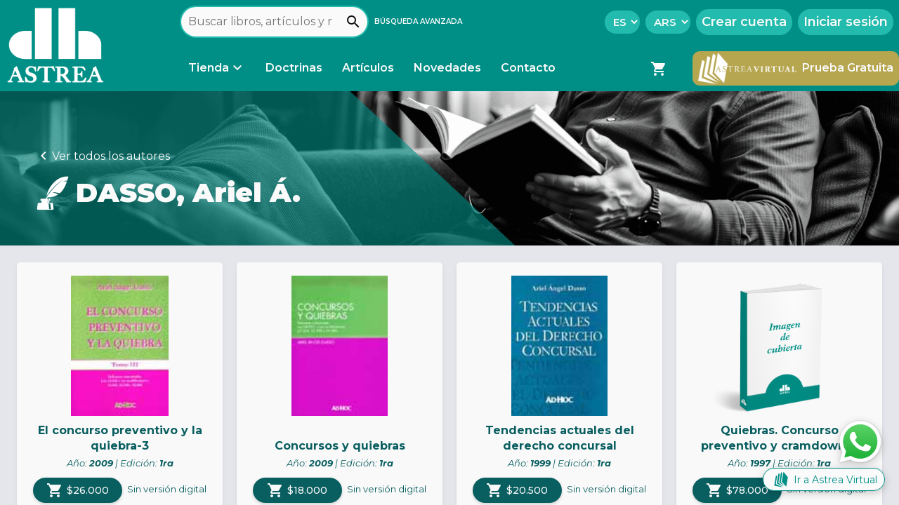

--- FILE ---
content_type: text/html; charset=utf-8
request_url: https://www.astrea.com.ar/author/AH3700
body_size: 183997
content:
<!DOCTYPE html><html lang="es" data-critters-container><head><link rel="preconnect" href="https://fonts.gstatic.com" crossorigin>
        <!-- Configs -->
        <base href="/">
        <meta charset="utf-8">
        <meta name="viewport" content="width=device-width, initial-scale=1">
        <meta name="robots" content="index, follow">
        <meta name="url" content="https://www.astrea.com.ar/">
        <link rel="canonical" href="https://astrea.com.ar/author/AH3700">
        <link rel="manifest" href="manifest.webmanifest">

        <!-- SEO -->
        <title>Dasso, Ariel Á.</title>
        <meta name="description" content="Catálogo de obras de Ariel Á. Dasso que tenemos para ofrecerte.">
        <meta name="keywords" content="Astrea, Editorial Astrea, Astrea Virtual, obras digitales jurídicas, libros digitales jurídicos, buscador de obras jurídicas">
        <meta name="author" content="Editorial Astrea">
        <meta name="copyright" content="Editorial Astrea">

        <meta property="og:type" content="website">
        <meta property="og:title" content="Dasso, Ariel Á.">
        <meta property="og:description" content="Catálogo de obras de Ariel Á. Dasso que tenemos para ofrecerte.">
        <meta property="og:image" content="https://www.astrea.com.ar/assets/images/astrea-brand/astrea-web-og.png">
        <meta property="og:site_name" content="Editorial Astrea">
        <meta property="og:url" content="https://astrea.com.ar/author/AH3700">

        <!-- Assets -->
        <link rel="icon" type="image/x-icon" href="favicon.ico">
        <style type="text/css">@font-face{font-family:'Montserrat';font-style:italic;font-weight:300;font-display:swap;src:url(https://fonts.gstatic.com/s/montserrat/v31/JTUQjIg1_i6t8kCHKm459WxRxC7m0dR9pBOi.woff2) format('woff2');unicode-range:U+0460-052F, U+1C80-1C8A, U+20B4, U+2DE0-2DFF, U+A640-A69F, U+FE2E-FE2F;}@font-face{font-family:'Montserrat';font-style:italic;font-weight:300;font-display:swap;src:url(https://fonts.gstatic.com/s/montserrat/v31/JTUQjIg1_i6t8kCHKm459WxRzS7m0dR9pBOi.woff2) format('woff2');unicode-range:U+0301, U+0400-045F, U+0490-0491, U+04B0-04B1, U+2116;}@font-face{font-family:'Montserrat';font-style:italic;font-weight:300;font-display:swap;src:url(https://fonts.gstatic.com/s/montserrat/v31/JTUQjIg1_i6t8kCHKm459WxRxi7m0dR9pBOi.woff2) format('woff2');unicode-range:U+0102-0103, U+0110-0111, U+0128-0129, U+0168-0169, U+01A0-01A1, U+01AF-01B0, U+0300-0301, U+0303-0304, U+0308-0309, U+0323, U+0329, U+1EA0-1EF9, U+20AB;}@font-face{font-family:'Montserrat';font-style:italic;font-weight:300;font-display:swap;src:url(https://fonts.gstatic.com/s/montserrat/v31/JTUQjIg1_i6t8kCHKm459WxRxy7m0dR9pBOi.woff2) format('woff2');unicode-range:U+0100-02BA, U+02BD-02C5, U+02C7-02CC, U+02CE-02D7, U+02DD-02FF, U+0304, U+0308, U+0329, U+1D00-1DBF, U+1E00-1E9F, U+1EF2-1EFF, U+2020, U+20A0-20AB, U+20AD-20C0, U+2113, U+2C60-2C7F, U+A720-A7FF;}@font-face{font-family:'Montserrat';font-style:italic;font-weight:300;font-display:swap;src:url(https://fonts.gstatic.com/s/montserrat/v31/JTUQjIg1_i6t8kCHKm459WxRyS7m0dR9pA.woff2) format('woff2');unicode-range:U+0000-00FF, U+0131, U+0152-0153, U+02BB-02BC, U+02C6, U+02DA, U+02DC, U+0304, U+0308, U+0329, U+2000-206F, U+20AC, U+2122, U+2191, U+2193, U+2212, U+2215, U+FEFF, U+FFFD;}@font-face{font-family:'Montserrat';font-style:italic;font-weight:400;font-display:swap;src:url(https://fonts.gstatic.com/s/montserrat/v31/JTUQjIg1_i6t8kCHKm459WxRxC7m0dR9pBOi.woff2) format('woff2');unicode-range:U+0460-052F, U+1C80-1C8A, U+20B4, U+2DE0-2DFF, U+A640-A69F, U+FE2E-FE2F;}@font-face{font-family:'Montserrat';font-style:italic;font-weight:400;font-display:swap;src:url(https://fonts.gstatic.com/s/montserrat/v31/JTUQjIg1_i6t8kCHKm459WxRzS7m0dR9pBOi.woff2) format('woff2');unicode-range:U+0301, U+0400-045F, U+0490-0491, U+04B0-04B1, U+2116;}@font-face{font-family:'Montserrat';font-style:italic;font-weight:400;font-display:swap;src:url(https://fonts.gstatic.com/s/montserrat/v31/JTUQjIg1_i6t8kCHKm459WxRxi7m0dR9pBOi.woff2) format('woff2');unicode-range:U+0102-0103, U+0110-0111, U+0128-0129, U+0168-0169, U+01A0-01A1, U+01AF-01B0, U+0300-0301, U+0303-0304, U+0308-0309, U+0323, U+0329, U+1EA0-1EF9, U+20AB;}@font-face{font-family:'Montserrat';font-style:italic;font-weight:400;font-display:swap;src:url(https://fonts.gstatic.com/s/montserrat/v31/JTUQjIg1_i6t8kCHKm459WxRxy7m0dR9pBOi.woff2) format('woff2');unicode-range:U+0100-02BA, U+02BD-02C5, U+02C7-02CC, U+02CE-02D7, U+02DD-02FF, U+0304, U+0308, U+0329, U+1D00-1DBF, U+1E00-1E9F, U+1EF2-1EFF, U+2020, U+20A0-20AB, U+20AD-20C0, U+2113, U+2C60-2C7F, U+A720-A7FF;}@font-face{font-family:'Montserrat';font-style:italic;font-weight:400;font-display:swap;src:url(https://fonts.gstatic.com/s/montserrat/v31/JTUQjIg1_i6t8kCHKm459WxRyS7m0dR9pA.woff2) format('woff2');unicode-range:U+0000-00FF, U+0131, U+0152-0153, U+02BB-02BC, U+02C6, U+02DA, U+02DC, U+0304, U+0308, U+0329, U+2000-206F, U+20AC, U+2122, U+2191, U+2193, U+2212, U+2215, U+FEFF, U+FFFD;}@font-face{font-family:'Montserrat';font-style:italic;font-weight:500;font-display:swap;src:url(https://fonts.gstatic.com/s/montserrat/v31/JTUQjIg1_i6t8kCHKm459WxRxC7m0dR9pBOi.woff2) format('woff2');unicode-range:U+0460-052F, U+1C80-1C8A, U+20B4, U+2DE0-2DFF, U+A640-A69F, U+FE2E-FE2F;}@font-face{font-family:'Montserrat';font-style:italic;font-weight:500;font-display:swap;src:url(https://fonts.gstatic.com/s/montserrat/v31/JTUQjIg1_i6t8kCHKm459WxRzS7m0dR9pBOi.woff2) format('woff2');unicode-range:U+0301, U+0400-045F, U+0490-0491, U+04B0-04B1, U+2116;}@font-face{font-family:'Montserrat';font-style:italic;font-weight:500;font-display:swap;src:url(https://fonts.gstatic.com/s/montserrat/v31/JTUQjIg1_i6t8kCHKm459WxRxi7m0dR9pBOi.woff2) format('woff2');unicode-range:U+0102-0103, U+0110-0111, U+0128-0129, U+0168-0169, U+01A0-01A1, U+01AF-01B0, U+0300-0301, U+0303-0304, U+0308-0309, U+0323, U+0329, U+1EA0-1EF9, U+20AB;}@font-face{font-family:'Montserrat';font-style:italic;font-weight:500;font-display:swap;src:url(https://fonts.gstatic.com/s/montserrat/v31/JTUQjIg1_i6t8kCHKm459WxRxy7m0dR9pBOi.woff2) format('woff2');unicode-range:U+0100-02BA, U+02BD-02C5, U+02C7-02CC, U+02CE-02D7, U+02DD-02FF, U+0304, U+0308, U+0329, U+1D00-1DBF, U+1E00-1E9F, U+1EF2-1EFF, U+2020, U+20A0-20AB, U+20AD-20C0, U+2113, U+2C60-2C7F, U+A720-A7FF;}@font-face{font-family:'Montserrat';font-style:italic;font-weight:500;font-display:swap;src:url(https://fonts.gstatic.com/s/montserrat/v31/JTUQjIg1_i6t8kCHKm459WxRyS7m0dR9pA.woff2) format('woff2');unicode-range:U+0000-00FF, U+0131, U+0152-0153, U+02BB-02BC, U+02C6, U+02DA, U+02DC, U+0304, U+0308, U+0329, U+2000-206F, U+20AC, U+2122, U+2191, U+2193, U+2212, U+2215, U+FEFF, U+FFFD;}@font-face{font-family:'Montserrat';font-style:italic;font-weight:600;font-display:swap;src:url(https://fonts.gstatic.com/s/montserrat/v31/JTUQjIg1_i6t8kCHKm459WxRxC7m0dR9pBOi.woff2) format('woff2');unicode-range:U+0460-052F, U+1C80-1C8A, U+20B4, U+2DE0-2DFF, U+A640-A69F, U+FE2E-FE2F;}@font-face{font-family:'Montserrat';font-style:italic;font-weight:600;font-display:swap;src:url(https://fonts.gstatic.com/s/montserrat/v31/JTUQjIg1_i6t8kCHKm459WxRzS7m0dR9pBOi.woff2) format('woff2');unicode-range:U+0301, U+0400-045F, U+0490-0491, U+04B0-04B1, U+2116;}@font-face{font-family:'Montserrat';font-style:italic;font-weight:600;font-display:swap;src:url(https://fonts.gstatic.com/s/montserrat/v31/JTUQjIg1_i6t8kCHKm459WxRxi7m0dR9pBOi.woff2) format('woff2');unicode-range:U+0102-0103, U+0110-0111, U+0128-0129, U+0168-0169, U+01A0-01A1, U+01AF-01B0, U+0300-0301, U+0303-0304, U+0308-0309, U+0323, U+0329, U+1EA0-1EF9, U+20AB;}@font-face{font-family:'Montserrat';font-style:italic;font-weight:600;font-display:swap;src:url(https://fonts.gstatic.com/s/montserrat/v31/JTUQjIg1_i6t8kCHKm459WxRxy7m0dR9pBOi.woff2) format('woff2');unicode-range:U+0100-02BA, U+02BD-02C5, U+02C7-02CC, U+02CE-02D7, U+02DD-02FF, U+0304, U+0308, U+0329, U+1D00-1DBF, U+1E00-1E9F, U+1EF2-1EFF, U+2020, U+20A0-20AB, U+20AD-20C0, U+2113, U+2C60-2C7F, U+A720-A7FF;}@font-face{font-family:'Montserrat';font-style:italic;font-weight:600;font-display:swap;src:url(https://fonts.gstatic.com/s/montserrat/v31/JTUQjIg1_i6t8kCHKm459WxRyS7m0dR9pA.woff2) format('woff2');unicode-range:U+0000-00FF, U+0131, U+0152-0153, U+02BB-02BC, U+02C6, U+02DA, U+02DC, U+0304, U+0308, U+0329, U+2000-206F, U+20AC, U+2122, U+2191, U+2193, U+2212, U+2215, U+FEFF, U+FFFD;}@font-face{font-family:'Montserrat';font-style:italic;font-weight:700;font-display:swap;src:url(https://fonts.gstatic.com/s/montserrat/v31/JTUQjIg1_i6t8kCHKm459WxRxC7m0dR9pBOi.woff2) format('woff2');unicode-range:U+0460-052F, U+1C80-1C8A, U+20B4, U+2DE0-2DFF, U+A640-A69F, U+FE2E-FE2F;}@font-face{font-family:'Montserrat';font-style:italic;font-weight:700;font-display:swap;src:url(https://fonts.gstatic.com/s/montserrat/v31/JTUQjIg1_i6t8kCHKm459WxRzS7m0dR9pBOi.woff2) format('woff2');unicode-range:U+0301, U+0400-045F, U+0490-0491, U+04B0-04B1, U+2116;}@font-face{font-family:'Montserrat';font-style:italic;font-weight:700;font-display:swap;src:url(https://fonts.gstatic.com/s/montserrat/v31/JTUQjIg1_i6t8kCHKm459WxRxi7m0dR9pBOi.woff2) format('woff2');unicode-range:U+0102-0103, U+0110-0111, U+0128-0129, U+0168-0169, U+01A0-01A1, U+01AF-01B0, U+0300-0301, U+0303-0304, U+0308-0309, U+0323, U+0329, U+1EA0-1EF9, U+20AB;}@font-face{font-family:'Montserrat';font-style:italic;font-weight:700;font-display:swap;src:url(https://fonts.gstatic.com/s/montserrat/v31/JTUQjIg1_i6t8kCHKm459WxRxy7m0dR9pBOi.woff2) format('woff2');unicode-range:U+0100-02BA, U+02BD-02C5, U+02C7-02CC, U+02CE-02D7, U+02DD-02FF, U+0304, U+0308, U+0329, U+1D00-1DBF, U+1E00-1E9F, U+1EF2-1EFF, U+2020, U+20A0-20AB, U+20AD-20C0, U+2113, U+2C60-2C7F, U+A720-A7FF;}@font-face{font-family:'Montserrat';font-style:italic;font-weight:700;font-display:swap;src:url(https://fonts.gstatic.com/s/montserrat/v31/JTUQjIg1_i6t8kCHKm459WxRyS7m0dR9pA.woff2) format('woff2');unicode-range:U+0000-00FF, U+0131, U+0152-0153, U+02BB-02BC, U+02C6, U+02DA, U+02DC, U+0304, U+0308, U+0329, U+2000-206F, U+20AC, U+2122, U+2191, U+2193, U+2212, U+2215, U+FEFF, U+FFFD;}@font-face{font-family:'Montserrat';font-style:italic;font-weight:800;font-display:swap;src:url(https://fonts.gstatic.com/s/montserrat/v31/JTUQjIg1_i6t8kCHKm459WxRxC7m0dR9pBOi.woff2) format('woff2');unicode-range:U+0460-052F, U+1C80-1C8A, U+20B4, U+2DE0-2DFF, U+A640-A69F, U+FE2E-FE2F;}@font-face{font-family:'Montserrat';font-style:italic;font-weight:800;font-display:swap;src:url(https://fonts.gstatic.com/s/montserrat/v31/JTUQjIg1_i6t8kCHKm459WxRzS7m0dR9pBOi.woff2) format('woff2');unicode-range:U+0301, U+0400-045F, U+0490-0491, U+04B0-04B1, U+2116;}@font-face{font-family:'Montserrat';font-style:italic;font-weight:800;font-display:swap;src:url(https://fonts.gstatic.com/s/montserrat/v31/JTUQjIg1_i6t8kCHKm459WxRxi7m0dR9pBOi.woff2) format('woff2');unicode-range:U+0102-0103, U+0110-0111, U+0128-0129, U+0168-0169, U+01A0-01A1, U+01AF-01B0, U+0300-0301, U+0303-0304, U+0308-0309, U+0323, U+0329, U+1EA0-1EF9, U+20AB;}@font-face{font-family:'Montserrat';font-style:italic;font-weight:800;font-display:swap;src:url(https://fonts.gstatic.com/s/montserrat/v31/JTUQjIg1_i6t8kCHKm459WxRxy7m0dR9pBOi.woff2) format('woff2');unicode-range:U+0100-02BA, U+02BD-02C5, U+02C7-02CC, U+02CE-02D7, U+02DD-02FF, U+0304, U+0308, U+0329, U+1D00-1DBF, U+1E00-1E9F, U+1EF2-1EFF, U+2020, U+20A0-20AB, U+20AD-20C0, U+2113, U+2C60-2C7F, U+A720-A7FF;}@font-face{font-family:'Montserrat';font-style:italic;font-weight:800;font-display:swap;src:url(https://fonts.gstatic.com/s/montserrat/v31/JTUQjIg1_i6t8kCHKm459WxRyS7m0dR9pA.woff2) format('woff2');unicode-range:U+0000-00FF, U+0131, U+0152-0153, U+02BB-02BC, U+02C6, U+02DA, U+02DC, U+0304, U+0308, U+0329, U+2000-206F, U+20AC, U+2122, U+2191, U+2193, U+2212, U+2215, U+FEFF, U+FFFD;}@font-face{font-family:'Montserrat';font-style:italic;font-weight:900;font-display:swap;src:url(https://fonts.gstatic.com/s/montserrat/v31/JTUQjIg1_i6t8kCHKm459WxRxC7m0dR9pBOi.woff2) format('woff2');unicode-range:U+0460-052F, U+1C80-1C8A, U+20B4, U+2DE0-2DFF, U+A640-A69F, U+FE2E-FE2F;}@font-face{font-family:'Montserrat';font-style:italic;font-weight:900;font-display:swap;src:url(https://fonts.gstatic.com/s/montserrat/v31/JTUQjIg1_i6t8kCHKm459WxRzS7m0dR9pBOi.woff2) format('woff2');unicode-range:U+0301, U+0400-045F, U+0490-0491, U+04B0-04B1, U+2116;}@font-face{font-family:'Montserrat';font-style:italic;font-weight:900;font-display:swap;src:url(https://fonts.gstatic.com/s/montserrat/v31/JTUQjIg1_i6t8kCHKm459WxRxi7m0dR9pBOi.woff2) format('woff2');unicode-range:U+0102-0103, U+0110-0111, U+0128-0129, U+0168-0169, U+01A0-01A1, U+01AF-01B0, U+0300-0301, U+0303-0304, U+0308-0309, U+0323, U+0329, U+1EA0-1EF9, U+20AB;}@font-face{font-family:'Montserrat';font-style:italic;font-weight:900;font-display:swap;src:url(https://fonts.gstatic.com/s/montserrat/v31/JTUQjIg1_i6t8kCHKm459WxRxy7m0dR9pBOi.woff2) format('woff2');unicode-range:U+0100-02BA, U+02BD-02C5, U+02C7-02CC, U+02CE-02D7, U+02DD-02FF, U+0304, U+0308, U+0329, U+1D00-1DBF, U+1E00-1E9F, U+1EF2-1EFF, U+2020, U+20A0-20AB, U+20AD-20C0, U+2113, U+2C60-2C7F, U+A720-A7FF;}@font-face{font-family:'Montserrat';font-style:italic;font-weight:900;font-display:swap;src:url(https://fonts.gstatic.com/s/montserrat/v31/JTUQjIg1_i6t8kCHKm459WxRyS7m0dR9pA.woff2) format('woff2');unicode-range:U+0000-00FF, U+0131, U+0152-0153, U+02BB-02BC, U+02C6, U+02DA, U+02DC, U+0304, U+0308, U+0329, U+2000-206F, U+20AC, U+2122, U+2191, U+2193, U+2212, U+2215, U+FEFF, U+FFFD;}@font-face{font-family:'Montserrat';font-style:normal;font-weight:300;font-display:swap;src:url(https://fonts.gstatic.com/s/montserrat/v31/JTUSjIg1_i6t8kCHKm459WRhyyTh89ZNpQ.woff2) format('woff2');unicode-range:U+0460-052F, U+1C80-1C8A, U+20B4, U+2DE0-2DFF, U+A640-A69F, U+FE2E-FE2F;}@font-face{font-family:'Montserrat';font-style:normal;font-weight:300;font-display:swap;src:url(https://fonts.gstatic.com/s/montserrat/v31/JTUSjIg1_i6t8kCHKm459W1hyyTh89ZNpQ.woff2) format('woff2');unicode-range:U+0301, U+0400-045F, U+0490-0491, U+04B0-04B1, U+2116;}@font-face{font-family:'Montserrat';font-style:normal;font-weight:300;font-display:swap;src:url(https://fonts.gstatic.com/s/montserrat/v31/JTUSjIg1_i6t8kCHKm459WZhyyTh89ZNpQ.woff2) format('woff2');unicode-range:U+0102-0103, U+0110-0111, U+0128-0129, U+0168-0169, U+01A0-01A1, U+01AF-01B0, U+0300-0301, U+0303-0304, U+0308-0309, U+0323, U+0329, U+1EA0-1EF9, U+20AB;}@font-face{font-family:'Montserrat';font-style:normal;font-weight:300;font-display:swap;src:url(https://fonts.gstatic.com/s/montserrat/v31/JTUSjIg1_i6t8kCHKm459WdhyyTh89ZNpQ.woff2) format('woff2');unicode-range:U+0100-02BA, U+02BD-02C5, U+02C7-02CC, U+02CE-02D7, U+02DD-02FF, U+0304, U+0308, U+0329, U+1D00-1DBF, U+1E00-1E9F, U+1EF2-1EFF, U+2020, U+20A0-20AB, U+20AD-20C0, U+2113, U+2C60-2C7F, U+A720-A7FF;}@font-face{font-family:'Montserrat';font-style:normal;font-weight:300;font-display:swap;src:url(https://fonts.gstatic.com/s/montserrat/v31/JTUSjIg1_i6t8kCHKm459WlhyyTh89Y.woff2) format('woff2');unicode-range:U+0000-00FF, U+0131, U+0152-0153, U+02BB-02BC, U+02C6, U+02DA, U+02DC, U+0304, U+0308, U+0329, U+2000-206F, U+20AC, U+2122, U+2191, U+2193, U+2212, U+2215, U+FEFF, U+FFFD;}@font-face{font-family:'Montserrat';font-style:normal;font-weight:400;font-display:swap;src:url(https://fonts.gstatic.com/s/montserrat/v31/JTUSjIg1_i6t8kCHKm459WRhyyTh89ZNpQ.woff2) format('woff2');unicode-range:U+0460-052F, U+1C80-1C8A, U+20B4, U+2DE0-2DFF, U+A640-A69F, U+FE2E-FE2F;}@font-face{font-family:'Montserrat';font-style:normal;font-weight:400;font-display:swap;src:url(https://fonts.gstatic.com/s/montserrat/v31/JTUSjIg1_i6t8kCHKm459W1hyyTh89ZNpQ.woff2) format('woff2');unicode-range:U+0301, U+0400-045F, U+0490-0491, U+04B0-04B1, U+2116;}@font-face{font-family:'Montserrat';font-style:normal;font-weight:400;font-display:swap;src:url(https://fonts.gstatic.com/s/montserrat/v31/JTUSjIg1_i6t8kCHKm459WZhyyTh89ZNpQ.woff2) format('woff2');unicode-range:U+0102-0103, U+0110-0111, U+0128-0129, U+0168-0169, U+01A0-01A1, U+01AF-01B0, U+0300-0301, U+0303-0304, U+0308-0309, U+0323, U+0329, U+1EA0-1EF9, U+20AB;}@font-face{font-family:'Montserrat';font-style:normal;font-weight:400;font-display:swap;src:url(https://fonts.gstatic.com/s/montserrat/v31/JTUSjIg1_i6t8kCHKm459WdhyyTh89ZNpQ.woff2) format('woff2');unicode-range:U+0100-02BA, U+02BD-02C5, U+02C7-02CC, U+02CE-02D7, U+02DD-02FF, U+0304, U+0308, U+0329, U+1D00-1DBF, U+1E00-1E9F, U+1EF2-1EFF, U+2020, U+20A0-20AB, U+20AD-20C0, U+2113, U+2C60-2C7F, U+A720-A7FF;}@font-face{font-family:'Montserrat';font-style:normal;font-weight:400;font-display:swap;src:url(https://fonts.gstatic.com/s/montserrat/v31/JTUSjIg1_i6t8kCHKm459WlhyyTh89Y.woff2) format('woff2');unicode-range:U+0000-00FF, U+0131, U+0152-0153, U+02BB-02BC, U+02C6, U+02DA, U+02DC, U+0304, U+0308, U+0329, U+2000-206F, U+20AC, U+2122, U+2191, U+2193, U+2212, U+2215, U+FEFF, U+FFFD;}@font-face{font-family:'Montserrat';font-style:normal;font-weight:500;font-display:swap;src:url(https://fonts.gstatic.com/s/montserrat/v31/JTUSjIg1_i6t8kCHKm459WRhyyTh89ZNpQ.woff2) format('woff2');unicode-range:U+0460-052F, U+1C80-1C8A, U+20B4, U+2DE0-2DFF, U+A640-A69F, U+FE2E-FE2F;}@font-face{font-family:'Montserrat';font-style:normal;font-weight:500;font-display:swap;src:url(https://fonts.gstatic.com/s/montserrat/v31/JTUSjIg1_i6t8kCHKm459W1hyyTh89ZNpQ.woff2) format('woff2');unicode-range:U+0301, U+0400-045F, U+0490-0491, U+04B0-04B1, U+2116;}@font-face{font-family:'Montserrat';font-style:normal;font-weight:500;font-display:swap;src:url(https://fonts.gstatic.com/s/montserrat/v31/JTUSjIg1_i6t8kCHKm459WZhyyTh89ZNpQ.woff2) format('woff2');unicode-range:U+0102-0103, U+0110-0111, U+0128-0129, U+0168-0169, U+01A0-01A1, U+01AF-01B0, U+0300-0301, U+0303-0304, U+0308-0309, U+0323, U+0329, U+1EA0-1EF9, U+20AB;}@font-face{font-family:'Montserrat';font-style:normal;font-weight:500;font-display:swap;src:url(https://fonts.gstatic.com/s/montserrat/v31/JTUSjIg1_i6t8kCHKm459WdhyyTh89ZNpQ.woff2) format('woff2');unicode-range:U+0100-02BA, U+02BD-02C5, U+02C7-02CC, U+02CE-02D7, U+02DD-02FF, U+0304, U+0308, U+0329, U+1D00-1DBF, U+1E00-1E9F, U+1EF2-1EFF, U+2020, U+20A0-20AB, U+20AD-20C0, U+2113, U+2C60-2C7F, U+A720-A7FF;}@font-face{font-family:'Montserrat';font-style:normal;font-weight:500;font-display:swap;src:url(https://fonts.gstatic.com/s/montserrat/v31/JTUSjIg1_i6t8kCHKm459WlhyyTh89Y.woff2) format('woff2');unicode-range:U+0000-00FF, U+0131, U+0152-0153, U+02BB-02BC, U+02C6, U+02DA, U+02DC, U+0304, U+0308, U+0329, U+2000-206F, U+20AC, U+2122, U+2191, U+2193, U+2212, U+2215, U+FEFF, U+FFFD;}@font-face{font-family:'Montserrat';font-style:normal;font-weight:600;font-display:swap;src:url(https://fonts.gstatic.com/s/montserrat/v31/JTUSjIg1_i6t8kCHKm459WRhyyTh89ZNpQ.woff2) format('woff2');unicode-range:U+0460-052F, U+1C80-1C8A, U+20B4, U+2DE0-2DFF, U+A640-A69F, U+FE2E-FE2F;}@font-face{font-family:'Montserrat';font-style:normal;font-weight:600;font-display:swap;src:url(https://fonts.gstatic.com/s/montserrat/v31/JTUSjIg1_i6t8kCHKm459W1hyyTh89ZNpQ.woff2) format('woff2');unicode-range:U+0301, U+0400-045F, U+0490-0491, U+04B0-04B1, U+2116;}@font-face{font-family:'Montserrat';font-style:normal;font-weight:600;font-display:swap;src:url(https://fonts.gstatic.com/s/montserrat/v31/JTUSjIg1_i6t8kCHKm459WZhyyTh89ZNpQ.woff2) format('woff2');unicode-range:U+0102-0103, U+0110-0111, U+0128-0129, U+0168-0169, U+01A0-01A1, U+01AF-01B0, U+0300-0301, U+0303-0304, U+0308-0309, U+0323, U+0329, U+1EA0-1EF9, U+20AB;}@font-face{font-family:'Montserrat';font-style:normal;font-weight:600;font-display:swap;src:url(https://fonts.gstatic.com/s/montserrat/v31/JTUSjIg1_i6t8kCHKm459WdhyyTh89ZNpQ.woff2) format('woff2');unicode-range:U+0100-02BA, U+02BD-02C5, U+02C7-02CC, U+02CE-02D7, U+02DD-02FF, U+0304, U+0308, U+0329, U+1D00-1DBF, U+1E00-1E9F, U+1EF2-1EFF, U+2020, U+20A0-20AB, U+20AD-20C0, U+2113, U+2C60-2C7F, U+A720-A7FF;}@font-face{font-family:'Montserrat';font-style:normal;font-weight:600;font-display:swap;src:url(https://fonts.gstatic.com/s/montserrat/v31/JTUSjIg1_i6t8kCHKm459WlhyyTh89Y.woff2) format('woff2');unicode-range:U+0000-00FF, U+0131, U+0152-0153, U+02BB-02BC, U+02C6, U+02DA, U+02DC, U+0304, U+0308, U+0329, U+2000-206F, U+20AC, U+2122, U+2191, U+2193, U+2212, U+2215, U+FEFF, U+FFFD;}@font-face{font-family:'Montserrat';font-style:normal;font-weight:700;font-display:swap;src:url(https://fonts.gstatic.com/s/montserrat/v31/JTUSjIg1_i6t8kCHKm459WRhyyTh89ZNpQ.woff2) format('woff2');unicode-range:U+0460-052F, U+1C80-1C8A, U+20B4, U+2DE0-2DFF, U+A640-A69F, U+FE2E-FE2F;}@font-face{font-family:'Montserrat';font-style:normal;font-weight:700;font-display:swap;src:url(https://fonts.gstatic.com/s/montserrat/v31/JTUSjIg1_i6t8kCHKm459W1hyyTh89ZNpQ.woff2) format('woff2');unicode-range:U+0301, U+0400-045F, U+0490-0491, U+04B0-04B1, U+2116;}@font-face{font-family:'Montserrat';font-style:normal;font-weight:700;font-display:swap;src:url(https://fonts.gstatic.com/s/montserrat/v31/JTUSjIg1_i6t8kCHKm459WZhyyTh89ZNpQ.woff2) format('woff2');unicode-range:U+0102-0103, U+0110-0111, U+0128-0129, U+0168-0169, U+01A0-01A1, U+01AF-01B0, U+0300-0301, U+0303-0304, U+0308-0309, U+0323, U+0329, U+1EA0-1EF9, U+20AB;}@font-face{font-family:'Montserrat';font-style:normal;font-weight:700;font-display:swap;src:url(https://fonts.gstatic.com/s/montserrat/v31/JTUSjIg1_i6t8kCHKm459WdhyyTh89ZNpQ.woff2) format('woff2');unicode-range:U+0100-02BA, U+02BD-02C5, U+02C7-02CC, U+02CE-02D7, U+02DD-02FF, U+0304, U+0308, U+0329, U+1D00-1DBF, U+1E00-1E9F, U+1EF2-1EFF, U+2020, U+20A0-20AB, U+20AD-20C0, U+2113, U+2C60-2C7F, U+A720-A7FF;}@font-face{font-family:'Montserrat';font-style:normal;font-weight:700;font-display:swap;src:url(https://fonts.gstatic.com/s/montserrat/v31/JTUSjIg1_i6t8kCHKm459WlhyyTh89Y.woff2) format('woff2');unicode-range:U+0000-00FF, U+0131, U+0152-0153, U+02BB-02BC, U+02C6, U+02DA, U+02DC, U+0304, U+0308, U+0329, U+2000-206F, U+20AC, U+2122, U+2191, U+2193, U+2212, U+2215, U+FEFF, U+FFFD;}@font-face{font-family:'Montserrat';font-style:normal;font-weight:800;font-display:swap;src:url(https://fonts.gstatic.com/s/montserrat/v31/JTUSjIg1_i6t8kCHKm459WRhyyTh89ZNpQ.woff2) format('woff2');unicode-range:U+0460-052F, U+1C80-1C8A, U+20B4, U+2DE0-2DFF, U+A640-A69F, U+FE2E-FE2F;}@font-face{font-family:'Montserrat';font-style:normal;font-weight:800;font-display:swap;src:url(https://fonts.gstatic.com/s/montserrat/v31/JTUSjIg1_i6t8kCHKm459W1hyyTh89ZNpQ.woff2) format('woff2');unicode-range:U+0301, U+0400-045F, U+0490-0491, U+04B0-04B1, U+2116;}@font-face{font-family:'Montserrat';font-style:normal;font-weight:800;font-display:swap;src:url(https://fonts.gstatic.com/s/montserrat/v31/JTUSjIg1_i6t8kCHKm459WZhyyTh89ZNpQ.woff2) format('woff2');unicode-range:U+0102-0103, U+0110-0111, U+0128-0129, U+0168-0169, U+01A0-01A1, U+01AF-01B0, U+0300-0301, U+0303-0304, U+0308-0309, U+0323, U+0329, U+1EA0-1EF9, U+20AB;}@font-face{font-family:'Montserrat';font-style:normal;font-weight:800;font-display:swap;src:url(https://fonts.gstatic.com/s/montserrat/v31/JTUSjIg1_i6t8kCHKm459WdhyyTh89ZNpQ.woff2) format('woff2');unicode-range:U+0100-02BA, U+02BD-02C5, U+02C7-02CC, U+02CE-02D7, U+02DD-02FF, U+0304, U+0308, U+0329, U+1D00-1DBF, U+1E00-1E9F, U+1EF2-1EFF, U+2020, U+20A0-20AB, U+20AD-20C0, U+2113, U+2C60-2C7F, U+A720-A7FF;}@font-face{font-family:'Montserrat';font-style:normal;font-weight:800;font-display:swap;src:url(https://fonts.gstatic.com/s/montserrat/v31/JTUSjIg1_i6t8kCHKm459WlhyyTh89Y.woff2) format('woff2');unicode-range:U+0000-00FF, U+0131, U+0152-0153, U+02BB-02BC, U+02C6, U+02DA, U+02DC, U+0304, U+0308, U+0329, U+2000-206F, U+20AC, U+2122, U+2191, U+2193, U+2212, U+2215, U+FEFF, U+FFFD;}@font-face{font-family:'Montserrat';font-style:normal;font-weight:900;font-display:swap;src:url(https://fonts.gstatic.com/s/montserrat/v31/JTUSjIg1_i6t8kCHKm459WRhyyTh89ZNpQ.woff2) format('woff2');unicode-range:U+0460-052F, U+1C80-1C8A, U+20B4, U+2DE0-2DFF, U+A640-A69F, U+FE2E-FE2F;}@font-face{font-family:'Montserrat';font-style:normal;font-weight:900;font-display:swap;src:url(https://fonts.gstatic.com/s/montserrat/v31/JTUSjIg1_i6t8kCHKm459W1hyyTh89ZNpQ.woff2) format('woff2');unicode-range:U+0301, U+0400-045F, U+0490-0491, U+04B0-04B1, U+2116;}@font-face{font-family:'Montserrat';font-style:normal;font-weight:900;font-display:swap;src:url(https://fonts.gstatic.com/s/montserrat/v31/JTUSjIg1_i6t8kCHKm459WZhyyTh89ZNpQ.woff2) format('woff2');unicode-range:U+0102-0103, U+0110-0111, U+0128-0129, U+0168-0169, U+01A0-01A1, U+01AF-01B0, U+0300-0301, U+0303-0304, U+0308-0309, U+0323, U+0329, U+1EA0-1EF9, U+20AB;}@font-face{font-family:'Montserrat';font-style:normal;font-weight:900;font-display:swap;src:url(https://fonts.gstatic.com/s/montserrat/v31/JTUSjIg1_i6t8kCHKm459WdhyyTh89ZNpQ.woff2) format('woff2');unicode-range:U+0100-02BA, U+02BD-02C5, U+02C7-02CC, U+02CE-02D7, U+02DD-02FF, U+0304, U+0308, U+0329, U+1D00-1DBF, U+1E00-1E9F, U+1EF2-1EFF, U+2020, U+20A0-20AB, U+20AD-20C0, U+2113, U+2C60-2C7F, U+A720-A7FF;}@font-face{font-family:'Montserrat';font-style:normal;font-weight:900;font-display:swap;src:url(https://fonts.gstatic.com/s/montserrat/v31/JTUSjIg1_i6t8kCHKm459WlhyyTh89Y.woff2) format('woff2');unicode-range:U+0000-00FF, U+0131, U+0152-0153, U+02BB-02BC, U+02C6, U+02DA, U+02DC, U+0304, U+0308, U+0329, U+2000-206F, U+20AC, U+2122, U+2191, U+2193, U+2212, U+2215, U+FEFF, U+FFFD;}</style>
    <style>html{--mat-option-selected-state-label-text-color:#008f86;--mat-option-label-text-color:rgba(0, 0, 0, .87);--mat-option-hover-state-layer-color:rgba(0, 0, 0, .04);--mat-option-focus-state-layer-color:rgba(0, 0, 0, .04);--mat-option-selected-state-layer-color:rgba(0, 0, 0, .04)}html{--mat-optgroup-label-text-color:rgba(0, 0, 0, .87)}html{--mdc-filled-text-field-caret-color:#008f86;--mdc-filled-text-field-focus-active-indicator-color:#008f86;--mdc-filled-text-field-focus-label-text-color:rgba(0, 143, 134, .87);--mdc-filled-text-field-container-color:whitesmoke;--mdc-filled-text-field-disabled-container-color:#fafafa;--mdc-filled-text-field-label-text-color:rgba(0, 0, 0, .6);--mdc-filled-text-field-disabled-label-text-color:rgba(0, 0, 0, .38);--mdc-filled-text-field-input-text-color:rgba(0, 0, 0, .87);--mdc-filled-text-field-disabled-input-text-color:rgba(0, 0, 0, .38);--mdc-filled-text-field-input-text-placeholder-color:rgba(0, 0, 0, .6);--mdc-filled-text-field-error-focus-label-text-color:#f44336;--mdc-filled-text-field-error-label-text-color:#f44336;--mdc-filled-text-field-error-caret-color:#f44336;--mdc-filled-text-field-active-indicator-color:rgba(0, 0, 0, .42);--mdc-filled-text-field-disabled-active-indicator-color:rgba(0, 0, 0, .06);--mdc-filled-text-field-hover-active-indicator-color:rgba(0, 0, 0, .87);--mdc-filled-text-field-error-active-indicator-color:#f44336;--mdc-filled-text-field-error-focus-active-indicator-color:#f44336;--mdc-filled-text-field-error-hover-active-indicator-color:#f44336;--mdc-outlined-text-field-caret-color:#008f86;--mdc-outlined-text-field-focus-outline-color:#008f86;--mdc-outlined-text-field-focus-label-text-color:rgba(0, 143, 134, .87);--mdc-outlined-text-field-label-text-color:rgba(0, 0, 0, .6);--mdc-outlined-text-field-disabled-label-text-color:rgba(0, 0, 0, .38);--mdc-outlined-text-field-input-text-color:rgba(0, 0, 0, .87);--mdc-outlined-text-field-disabled-input-text-color:rgba(0, 0, 0, .38);--mdc-outlined-text-field-input-text-placeholder-color:rgba(0, 0, 0, .6);--mdc-outlined-text-field-error-caret-color:#f44336;--mdc-outlined-text-field-error-focus-label-text-color:#f44336;--mdc-outlined-text-field-error-label-text-color:#f44336;--mdc-outlined-text-field-outline-color:rgba(0, 0, 0, .38);--mdc-outlined-text-field-disabled-outline-color:rgba(0, 0, 0, .06);--mdc-outlined-text-field-hover-outline-color:rgba(0, 0, 0, .87);--mdc-outlined-text-field-error-focus-outline-color:#f44336;--mdc-outlined-text-field-error-hover-outline-color:#f44336;--mdc-outlined-text-field-error-outline-color:#f44336;--mat-form-field-disabled-input-text-placeholder-color:rgba(0, 0, 0, .38)}html{--mat-select-panel-background-color:white;--mat-select-enabled-trigger-text-color:rgba(0, 0, 0, .87);--mat-select-disabled-trigger-text-color:rgba(0, 0, 0, .38);--mat-select-placeholder-text-color:rgba(0, 0, 0, .6);--mat-select-enabled-arrow-color:rgba(0, 0, 0, .54);--mat-select-disabled-arrow-color:rgba(0, 0, 0, .38);--mat-select-focused-arrow-color:rgba(0, 143, 134, .87);--mat-select-invalid-arrow-color:rgba(244, 67, 54, .87)}html{--mat-autocomplete-background-color:white}html{--mat-menu-item-label-text-color:rgba(0, 0, 0, .87);--mat-menu-item-icon-color:rgba(0, 0, 0, .87);--mat-menu-item-hover-state-layer-color:rgba(0, 0, 0, .04);--mat-menu-item-focus-state-layer-color:rgba(0, 0, 0, .04);--mat-menu-container-color:white}html{--mat-paginator-container-text-color:rgba(0, 0, 0, .87);--mat-paginator-container-background-color:white;--mat-paginator-enabled-icon-color:rgba(0, 0, 0, .54);--mat-paginator-disabled-icon-color:rgba(0, 0, 0, .12)}html{--mdc-checkbox-disabled-selected-icon-color:rgba(0, 0, 0, .38);--mdc-checkbox-disabled-unselected-icon-color:rgba(0, 0, 0, .38);--mdc-checkbox-selected-checkmark-color:#fff;--mdc-checkbox-selected-focus-icon-color:#008f86;--mdc-checkbox-selected-hover-icon-color:#008f86;--mdc-checkbox-selected-icon-color:#008f86;--mdc-checkbox-selected-pressed-icon-color:#008f86;--mdc-checkbox-unselected-focus-icon-color:#212121;--mdc-checkbox-unselected-hover-icon-color:#212121;--mdc-checkbox-unselected-icon-color:rgba(0, 0, 0, .54);--mdc-checkbox-unselected-pressed-icon-color:rgba(0, 0, 0, .54);--mdc-checkbox-selected-focus-state-layer-color:#008f86;--mdc-checkbox-selected-hover-state-layer-color:#008f86;--mdc-checkbox-selected-pressed-state-layer-color:#008f86;--mdc-checkbox-unselected-focus-state-layer-color:black;--mdc-checkbox-unselected-hover-state-layer-color:black;--mdc-checkbox-unselected-pressed-state-layer-color:black}html{--mat-table-background-color:white;--mat-table-header-headline-color:rgba(0, 0, 0, .87);--mat-table-row-item-label-text-color:rgba(0, 0, 0, .87);--mat-table-row-item-outline-color:rgba(0, 0, 0, .12)}html{--mat-badge-background-color:#008f86;--mat-badge-text-color:#fafafa;--mat-badge-disabled-state-background-color:#b9b9b9;--mat-badge-disabled-state-text-color:rgba(0, 0, 0, .38)}html{--mat-bottom-sheet-container-text-color:rgba(0, 0, 0, .87);--mat-bottom-sheet-container-background-color:white}html{--mat-legacy-button-toggle-text-color:rgba(0, 0, 0, .38);--mat-legacy-button-toggle-state-layer-color:rgba(0, 0, 0, .12);--mat-legacy-button-toggle-selected-state-text-color:rgba(0, 0, 0, .54);--mat-legacy-button-toggle-selected-state-background-color:#e0e0e0;--mat-legacy-button-toggle-disabled-state-text-color:rgba(0, 0, 0, .26);--mat-legacy-button-toggle-disabled-state-background-color:#eeeeee;--mat-legacy-button-toggle-disabled-selected-state-background-color:#bdbdbd;--mat-standard-button-toggle-text-color:rgba(0, 0, 0, .87);--mat-standard-button-toggle-background-color:white;--mat-standard-button-toggle-state-layer-color:black;--mat-standard-button-toggle-selected-state-background-color:#e0e0e0;--mat-standard-button-toggle-selected-state-text-color:rgba(0, 0, 0, .87);--mat-standard-button-toggle-disabled-state-text-color:rgba(0, 0, 0, .26);--mat-standard-button-toggle-disabled-state-background-color:white;--mat-standard-button-toggle-disabled-selected-state-text-color:rgba(0, 0, 0, .87);--mat-standard-button-toggle-disabled-selected-state-background-color:#bdbdbd;--mat-standard-button-toggle-divider-color:#e0e0e0}html{--mat-datepicker-calendar-date-selected-state-text-color:#fafafa;--mat-datepicker-calendar-date-selected-state-background-color:#008f86;--mat-datepicker-calendar-date-selected-disabled-state-background-color:rgba(0, 143, 134, .4);--mat-datepicker-calendar-date-today-selected-state-outline-color:#fafafa;--mat-datepicker-calendar-date-focus-state-background-color:rgba(0, 143, 134, .3);--mat-datepicker-calendar-date-hover-state-background-color:rgba(0, 143, 134, .3);--mat-datepicker-toggle-active-state-icon-color:#008f86;--mat-datepicker-calendar-date-in-range-state-background-color:rgba(0, 143, 134, .2);--mat-datepicker-calendar-date-in-comparison-range-state-background-color:rgba(249, 171, 0, .2);--mat-datepicker-calendar-date-in-overlap-range-state-background-color:#a8dab5;--mat-datepicker-calendar-date-in-overlap-range-selected-state-background-color:#46a35e;--mat-datepicker-toggle-icon-color:rgba(0, 0, 0, .54);--mat-datepicker-calendar-body-label-text-color:rgba(0, 0, 0, .54);--mat-datepicker-calendar-period-button-icon-color:rgba(0, 0, 0, .54);--mat-datepicker-calendar-navigation-button-icon-color:rgba(0, 0, 0, .54);--mat-datepicker-calendar-header-divider-color:rgba(0, 0, 0, .12);--mat-datepicker-calendar-header-text-color:rgba(0, 0, 0, .54);--mat-datepicker-calendar-date-today-outline-color:rgba(0, 0, 0, .38);--mat-datepicker-calendar-date-today-disabled-state-outline-color:rgba(0, 0, 0, .18);--mat-datepicker-calendar-date-text-color:rgba(0, 0, 0, .87);--mat-datepicker-calendar-date-outline-color:transparent;--mat-datepicker-calendar-date-disabled-state-text-color:rgba(0, 0, 0, .38);--mat-datepicker-calendar-date-preview-state-outline-color:rgba(0, 0, 0, .24);--mat-datepicker-range-input-separator-color:rgba(0, 0, 0, .87);--mat-datepicker-range-input-disabled-state-separator-color:rgba(0, 0, 0, .38);--mat-datepicker-range-input-disabled-state-text-color:rgba(0, 0, 0, .38);--mat-datepicker-calendar-container-background-color:white;--mat-datepicker-calendar-container-text-color:rgba(0, 0, 0, .87)}html{--mat-divider-color:rgba(0, 0, 0, .12)}html{--mat-expansion-container-background-color:white;--mat-expansion-container-text-color:rgba(0, 0, 0, .87);--mat-expansion-actions-divider-color:rgba(0, 0, 0, .12);--mat-expansion-header-hover-state-layer-color:rgba(0, 0, 0, .04);--mat-expansion-header-focus-state-layer-color:rgba(0, 0, 0, .04);--mat-expansion-header-disabled-state-text-color:rgba(0, 0, 0, .26);--mat-expansion-header-text-color:rgba(0, 0, 0, .87);--mat-expansion-header-description-color:rgba(0, 0, 0, .54);--mat-expansion-header-indicator-color:rgba(0, 0, 0, .54)}html{--mat-icon-color:inherit}html{--mat-sidenav-container-divider-color:rgba(0, 0, 0, .12);--mat-sidenav-container-background-color:white;--mat-sidenav-container-text-color:rgba(0, 0, 0, .87);--mat-sidenav-content-background-color:#fafafa;--mat-sidenav-content-text-color:rgba(0, 0, 0, .87);--mat-sidenav-scrim-color:rgba(0, 0, 0, .6)}html{--mat-stepper-header-icon-foreground-color:#fafafa;--mat-stepper-header-selected-state-icon-background-color:#008f86;--mat-stepper-header-selected-state-icon-foreground-color:#fafafa;--mat-stepper-header-done-state-icon-background-color:#008f86;--mat-stepper-header-done-state-icon-foreground-color:#fafafa;--mat-stepper-header-edit-state-icon-background-color:#008f86;--mat-stepper-header-edit-state-icon-foreground-color:#fafafa;--mat-stepper-container-color:white;--mat-stepper-line-color:rgba(0, 0, 0, .12);--mat-stepper-header-hover-state-layer-color:rgba(0, 0, 0, .04);--mat-stepper-header-focus-state-layer-color:rgba(0, 0, 0, .04);--mat-stepper-header-label-text-color:rgba(0, 0, 0, .54);--mat-stepper-header-optional-label-text-color:rgba(0, 0, 0, .54);--mat-stepper-header-selected-state-label-text-color:rgba(0, 0, 0, .87);--mat-stepper-header-error-state-label-text-color:#f44336;--mat-stepper-header-icon-background-color:rgba(0, 0, 0, .54);--mat-stepper-header-error-state-icon-foreground-color:#f44336;--mat-stepper-header-error-state-icon-background-color:transparent}html{--mat-toolbar-container-background-color:whitesmoke;--mat-toolbar-container-text-color:rgba(0, 0, 0, .87)}html{--mat-badge-text-font:var(--typography);--mat-badge-text-size:12px;--mat-badge-text-weight:600;--mat-badge-small-size-text-size:9px;--mat-badge-large-size-text-size:24px}html{--mat-bottom-sheet-container-text-font:var(--typography);--mat-bottom-sheet-container-text-line-height:20px;--mat-bottom-sheet-container-text-size:14px;--mat-bottom-sheet-container-text-tracking:normal;--mat-bottom-sheet-container-text-weight:400}html{--mat-standard-button-toggle-height:48px}html{--mat-legacy-button-toggle-text-font:var(--typography);--mat-standard-button-toggle-text-font:var(--typography)}html{--mat-datepicker-calendar-text-font:var(--typography);--mat-datepicker-calendar-text-size:13px;--mat-datepicker-calendar-body-label-text-size:14px;--mat-datepicker-calendar-body-label-text-weight:500;--mat-datepicker-calendar-period-button-text-size:14px;--mat-datepicker-calendar-period-button-text-weight:500;--mat-datepicker-calendar-header-text-size:11px;--mat-datepicker-calendar-header-text-weight:400}html{--mat-expansion-header-collapsed-state-height:48px;--mat-expansion-header-expanded-state-height:64px}html{--mat-expansion-header-text-font:var(--typography);--mat-expansion-header-text-size:15px;--mat-expansion-header-text-weight:400;--mat-expansion-header-text-line-height:inherit;--mat-expansion-header-text-tracking:inherit;--mat-expansion-container-text-font:var(--typography);--mat-expansion-container-text-line-height:20px;--mat-expansion-container-text-size:14px;--mat-expansion-container-text-tracking:normal;--mat-expansion-container-text-weight:400}html{--mat-grid-list-tile-header-primary-text-size:14px;--mat-grid-list-tile-header-secondary-text-size:12px;--mat-grid-list-tile-footer-primary-text-size:14px;--mat-grid-list-tile-footer-secondary-text-size:12px}html{--mat-stepper-header-height:72px}html{--mat-stepper-container-text-font:var(--typography);--mat-stepper-header-label-text-font:var(--typography);--mat-stepper-header-label-text-size:14px;--mat-stepper-header-label-text-weight:400;--mat-stepper-header-error-state-label-text-size:14px;--mat-stepper-header-selected-state-label-text-size:14px;--mat-stepper-header-selected-state-label-text-weight:500}html{--mat-toolbar-standard-height:64px;--mat-toolbar-mobile-height:56px}html{--mat-toolbar-title-text-font:var(--typography);--mat-toolbar-title-text-line-height:32px;--mat-toolbar-title-text-size:20px;--mat-toolbar-title-text-tracking:normal;--mat-toolbar-title-text-weight:500}html,body{margin:0;padding:0}*,*:before,*:after{box-sizing:border-box}app-root{--background-white-dark-1:#FAFAFA;--background-white-dark-2:#E4E6EB;--background-white-dark-3:#ccc;--background-green-white-1:#008F86;--background-green-white-2:#23BBAD;--background-green-white-3:#095E60;--background-blue-white-1:#044484;--background-blue-white-2:#0260D5;--background-green-dark-1:#008F86;--background-green-dark-2:#23BBAD;--background-green-dark-3:#095E60;--background-blue-dark-1:#044484;--background-blue-dark-2:#0260D5;--text-black-white-1:#121212;--text-black-white-2:#181818;--text-black-white-3:#404040;--text-white-black-1:#FAFAFA;--text-white-black-2:#E4E6EB;--text-white-black-3:#ccc;--text-green-white-1:#008F86;--text-green-white-2:#23BBAD;--text-green-white-3:#095E60;--text-blue-white-1:#044484;--text-blue-white-2:#0260D5;--text-error:#E00000;--text-red-white-1:#C20000;--text-red-white-2:#E00000;--text-white-green-1:#FAFAFA;--text-white-green-2:#E4E6EB;--text-white-green-3:#ccc;--color-white-1:#FAFAFA;--color-white-2:#E4E6EB;--color-white-3:#ccc;--color-black-1:#121212;--color-black-2:#181818;--color-black-3:#404040;--color-dark-1:#121F3D;--color-dark-2:#24385B;--color-dark-3:#03091E;--color-green-1:#008F86;--color-green-2:#23BBAD;--color-green-3:#095E60;--color-blue-1:#044484;--color-blue-2:#0260D5;--color-red-1:#C20000;--color-red-2:#E00000;--box-shadow:0px 3px 6px rgba(0,0,0,.0627451);--typography:Montserrat,sans-serif;--border-radius:5px;--color-web-1:#B94D4D;--color-web-2:#A71619;--color-web-3:#862633}*{scroll-behavior:smooth;scrollbar-width:auto;scrollbar-color:#008F86 #e8e8e8}html,body{font-family:Montserrat,sans-serif}html,body{height:100%}body{margin:0}</style><style>@font-face{font-family:Material Icons;font-style:normal;font-weight:400;src:url(MaterialIcons-Regular.1e50f5c2ffa6aba4.eot);src:local("Material Icons"),local("MaterialIcons-Regular"),url(MaterialIcons-Regular.7ea2023eeca07427.woff2) format("woff2"),url(MaterialIcons-Regular.db852539204b1a34.woff) format("woff"),url(MaterialIcons-Regular.196fa4a92dd6fa73.ttf) format("truetype")}.material-icons{font-family:Material Icons;font-weight:400;font-style:normal;font-size:24px;display:inline-block;line-height:1;text-transform:none;letter-spacing:normal;word-wrap:normal;white-space:nowrap;direction:ltr;-webkit-font-smoothing:antialiased;text-rendering:optimizeLegibility;-moz-osx-font-smoothing:grayscale;font-feature-settings:"liga"}.mat-ripple{overflow:hidden;position:relative}.mat-ripple:not(:empty){transform:translateZ(0)}.cdk-visually-hidden{border:0;clip:rect(0 0 0 0);height:1px;margin:-1px;overflow:hidden;padding:0;position:absolute;width:1px;white-space:nowrap;outline:0;-webkit-appearance:none;-moz-appearance:none;left:0}.mat-focus-indicator{position:relative}.mat-focus-indicator:before{inset:0;position:absolute;box-sizing:border-box;pointer-events:none;display:var(--mat-focus-indicator-display, none);border:var(--mat-focus-indicator-border-width, 3px) var(--mat-focus-indicator-border-style, solid) var(--mat-focus-indicator-border-color, transparent);border-radius:var(--mat-focus-indicator-border-radius, 4px)}.mat-focus-indicator:focus:before{content:""}html{--mat-option-selected-state-label-text-color:#008f86;--mat-option-label-text-color:rgba(0, 0, 0, .87);--mat-option-hover-state-layer-color:rgba(0, 0, 0, .04);--mat-option-focus-state-layer-color:rgba(0, 0, 0, .04);--mat-option-selected-state-layer-color:rgba(0, 0, 0, .04)}html{--mat-optgroup-label-text-color:rgba(0, 0, 0, .87)}html{--mdc-filled-text-field-caret-color:#008f86;--mdc-filled-text-field-focus-active-indicator-color:#008f86;--mdc-filled-text-field-focus-label-text-color:rgba(0, 143, 134, .87);--mdc-filled-text-field-container-color:whitesmoke;--mdc-filled-text-field-disabled-container-color:#fafafa;--mdc-filled-text-field-label-text-color:rgba(0, 0, 0, .6);--mdc-filled-text-field-disabled-label-text-color:rgba(0, 0, 0, .38);--mdc-filled-text-field-input-text-color:rgba(0, 0, 0, .87);--mdc-filled-text-field-disabled-input-text-color:rgba(0, 0, 0, .38);--mdc-filled-text-field-input-text-placeholder-color:rgba(0, 0, 0, .6);--mdc-filled-text-field-error-focus-label-text-color:#f44336;--mdc-filled-text-field-error-label-text-color:#f44336;--mdc-filled-text-field-error-caret-color:#f44336;--mdc-filled-text-field-active-indicator-color:rgba(0, 0, 0, .42);--mdc-filled-text-field-disabled-active-indicator-color:rgba(0, 0, 0, .06);--mdc-filled-text-field-hover-active-indicator-color:rgba(0, 0, 0, .87);--mdc-filled-text-field-error-active-indicator-color:#f44336;--mdc-filled-text-field-error-focus-active-indicator-color:#f44336;--mdc-filled-text-field-error-hover-active-indicator-color:#f44336;--mdc-outlined-text-field-caret-color:#008f86;--mdc-outlined-text-field-focus-outline-color:#008f86;--mdc-outlined-text-field-focus-label-text-color:rgba(0, 143, 134, .87);--mdc-outlined-text-field-label-text-color:rgba(0, 0, 0, .6);--mdc-outlined-text-field-disabled-label-text-color:rgba(0, 0, 0, .38);--mdc-outlined-text-field-input-text-color:rgba(0, 0, 0, .87);--mdc-outlined-text-field-disabled-input-text-color:rgba(0, 0, 0, .38);--mdc-outlined-text-field-input-text-placeholder-color:rgba(0, 0, 0, .6);--mdc-outlined-text-field-error-caret-color:#f44336;--mdc-outlined-text-field-error-focus-label-text-color:#f44336;--mdc-outlined-text-field-error-label-text-color:#f44336;--mdc-outlined-text-field-outline-color:rgba(0, 0, 0, .38);--mdc-outlined-text-field-disabled-outline-color:rgba(0, 0, 0, .06);--mdc-outlined-text-field-hover-outline-color:rgba(0, 0, 0, .87);--mdc-outlined-text-field-error-focus-outline-color:#f44336;--mdc-outlined-text-field-error-hover-outline-color:#f44336;--mdc-outlined-text-field-error-outline-color:#f44336;--mat-form-field-disabled-input-text-placeholder-color:rgba(0, 0, 0, .38)}html{--mat-select-panel-background-color:white;--mat-select-enabled-trigger-text-color:rgba(0, 0, 0, .87);--mat-select-disabled-trigger-text-color:rgba(0, 0, 0, .38);--mat-select-placeholder-text-color:rgba(0, 0, 0, .6);--mat-select-enabled-arrow-color:rgba(0, 0, 0, .54);--mat-select-disabled-arrow-color:rgba(0, 0, 0, .38);--mat-select-focused-arrow-color:rgba(0, 143, 134, .87);--mat-select-invalid-arrow-color:rgba(244, 67, 54, .87)}html{--mat-autocomplete-background-color:white}html{--mat-menu-item-label-text-color:rgba(0, 0, 0, .87);--mat-menu-item-icon-color:rgba(0, 0, 0, .87);--mat-menu-item-hover-state-layer-color:rgba(0, 0, 0, .04);--mat-menu-item-focus-state-layer-color:rgba(0, 0, 0, .04);--mat-menu-container-color:white}html{--mat-paginator-container-text-color:rgba(0, 0, 0, .87);--mat-paginator-container-background-color:white;--mat-paginator-enabled-icon-color:rgba(0, 0, 0, .54);--mat-paginator-disabled-icon-color:rgba(0, 0, 0, .12)}html{--mdc-checkbox-disabled-selected-icon-color:rgba(0, 0, 0, .38);--mdc-checkbox-disabled-unselected-icon-color:rgba(0, 0, 0, .38);--mdc-checkbox-selected-checkmark-color:#fff;--mdc-checkbox-selected-focus-icon-color:#008f86;--mdc-checkbox-selected-hover-icon-color:#008f86;--mdc-checkbox-selected-icon-color:#008f86;--mdc-checkbox-selected-pressed-icon-color:#008f86;--mdc-checkbox-unselected-focus-icon-color:#212121;--mdc-checkbox-unselected-hover-icon-color:#212121;--mdc-checkbox-unselected-icon-color:rgba(0, 0, 0, .54);--mdc-checkbox-unselected-pressed-icon-color:rgba(0, 0, 0, .54);--mdc-checkbox-selected-focus-state-layer-color:#008f86;--mdc-checkbox-selected-hover-state-layer-color:#008f86;--mdc-checkbox-selected-pressed-state-layer-color:#008f86;--mdc-checkbox-unselected-focus-state-layer-color:black;--mdc-checkbox-unselected-hover-state-layer-color:black;--mdc-checkbox-unselected-pressed-state-layer-color:black}html{--mat-table-background-color:white;--mat-table-header-headline-color:rgba(0, 0, 0, .87);--mat-table-row-item-label-text-color:rgba(0, 0, 0, .87);--mat-table-row-item-outline-color:rgba(0, 0, 0, .12)}.mat-badge{position:relative}.mat-badge.mat-badge{overflow:visible}html{--mat-badge-background-color:#008f86;--mat-badge-text-color:#fafafa;--mat-badge-disabled-state-background-color:#b9b9b9;--mat-badge-disabled-state-text-color:rgba(0, 0, 0, .38)}html{--mat-bottom-sheet-container-text-color:rgba(0, 0, 0, .87);--mat-bottom-sheet-container-background-color:white}html{--mat-legacy-button-toggle-text-color:rgba(0, 0, 0, .38);--mat-legacy-button-toggle-state-layer-color:rgba(0, 0, 0, .12);--mat-legacy-button-toggle-selected-state-text-color:rgba(0, 0, 0, .54);--mat-legacy-button-toggle-selected-state-background-color:#e0e0e0;--mat-legacy-button-toggle-disabled-state-text-color:rgba(0, 0, 0, .26);--mat-legacy-button-toggle-disabled-state-background-color:#eeeeee;--mat-legacy-button-toggle-disabled-selected-state-background-color:#bdbdbd;--mat-standard-button-toggle-text-color:rgba(0, 0, 0, .87);--mat-standard-button-toggle-background-color:white;--mat-standard-button-toggle-state-layer-color:black;--mat-standard-button-toggle-selected-state-background-color:#e0e0e0;--mat-standard-button-toggle-selected-state-text-color:rgba(0, 0, 0, .87);--mat-standard-button-toggle-disabled-state-text-color:rgba(0, 0, 0, .26);--mat-standard-button-toggle-disabled-state-background-color:white;--mat-standard-button-toggle-disabled-selected-state-text-color:rgba(0, 0, 0, .87);--mat-standard-button-toggle-disabled-selected-state-background-color:#bdbdbd;--mat-standard-button-toggle-divider-color:#e0e0e0}html{--mat-datepicker-calendar-date-selected-state-text-color:#fafafa;--mat-datepicker-calendar-date-selected-state-background-color:#008f86;--mat-datepicker-calendar-date-selected-disabled-state-background-color:rgba(0, 143, 134, .4);--mat-datepicker-calendar-date-today-selected-state-outline-color:#fafafa;--mat-datepicker-calendar-date-focus-state-background-color:rgba(0, 143, 134, .3);--mat-datepicker-calendar-date-hover-state-background-color:rgba(0, 143, 134, .3);--mat-datepicker-toggle-active-state-icon-color:#008f86;--mat-datepicker-calendar-date-in-range-state-background-color:rgba(0, 143, 134, .2);--mat-datepicker-calendar-date-in-comparison-range-state-background-color:rgba(249, 171, 0, .2);--mat-datepicker-calendar-date-in-overlap-range-state-background-color:#a8dab5;--mat-datepicker-calendar-date-in-overlap-range-selected-state-background-color:#46a35e;--mat-datepicker-toggle-icon-color:rgba(0, 0, 0, .54);--mat-datepicker-calendar-body-label-text-color:rgba(0, 0, 0, .54);--mat-datepicker-calendar-period-button-icon-color:rgba(0, 0, 0, .54);--mat-datepicker-calendar-navigation-button-icon-color:rgba(0, 0, 0, .54);--mat-datepicker-calendar-header-divider-color:rgba(0, 0, 0, .12);--mat-datepicker-calendar-header-text-color:rgba(0, 0, 0, .54);--mat-datepicker-calendar-date-today-outline-color:rgba(0, 0, 0, .38);--mat-datepicker-calendar-date-today-disabled-state-outline-color:rgba(0, 0, 0, .18);--mat-datepicker-calendar-date-text-color:rgba(0, 0, 0, .87);--mat-datepicker-calendar-date-outline-color:transparent;--mat-datepicker-calendar-date-disabled-state-text-color:rgba(0, 0, 0, .38);--mat-datepicker-calendar-date-preview-state-outline-color:rgba(0, 0, 0, .24);--mat-datepicker-range-input-separator-color:rgba(0, 0, 0, .87);--mat-datepicker-range-input-disabled-state-separator-color:rgba(0, 0, 0, .38);--mat-datepicker-range-input-disabled-state-text-color:rgba(0, 0, 0, .38);--mat-datepicker-calendar-container-background-color:white;--mat-datepicker-calendar-container-text-color:rgba(0, 0, 0, .87)}html{--mat-divider-color:rgba(0, 0, 0, .12)}html{--mat-expansion-container-background-color:white;--mat-expansion-container-text-color:rgba(0, 0, 0, .87);--mat-expansion-actions-divider-color:rgba(0, 0, 0, .12);--mat-expansion-header-hover-state-layer-color:rgba(0, 0, 0, .04);--mat-expansion-header-focus-state-layer-color:rgba(0, 0, 0, .04);--mat-expansion-header-disabled-state-text-color:rgba(0, 0, 0, .26);--mat-expansion-header-text-color:rgba(0, 0, 0, .87);--mat-expansion-header-description-color:rgba(0, 0, 0, .54);--mat-expansion-header-indicator-color:rgba(0, 0, 0, .54)}html{--mat-icon-color:inherit}html{--mat-sidenav-container-divider-color:rgba(0, 0, 0, .12);--mat-sidenav-container-background-color:white;--mat-sidenav-container-text-color:rgba(0, 0, 0, .87);--mat-sidenav-content-background-color:#fafafa;--mat-sidenav-content-text-color:rgba(0, 0, 0, .87);--mat-sidenav-scrim-color:rgba(0, 0, 0, .6)}html{--mat-stepper-header-icon-foreground-color:#fafafa;--mat-stepper-header-selected-state-icon-background-color:#008f86;--mat-stepper-header-selected-state-icon-foreground-color:#fafafa;--mat-stepper-header-done-state-icon-background-color:#008f86;--mat-stepper-header-done-state-icon-foreground-color:#fafafa;--mat-stepper-header-edit-state-icon-background-color:#008f86;--mat-stepper-header-edit-state-icon-foreground-color:#fafafa;--mat-stepper-container-color:white;--mat-stepper-line-color:rgba(0, 0, 0, .12);--mat-stepper-header-hover-state-layer-color:rgba(0, 0, 0, .04);--mat-stepper-header-focus-state-layer-color:rgba(0, 0, 0, .04);--mat-stepper-header-label-text-color:rgba(0, 0, 0, .54);--mat-stepper-header-optional-label-text-color:rgba(0, 0, 0, .54);--mat-stepper-header-selected-state-label-text-color:rgba(0, 0, 0, .87);--mat-stepper-header-error-state-label-text-color:#f44336;--mat-stepper-header-icon-background-color:rgba(0, 0, 0, .54);--mat-stepper-header-error-state-icon-foreground-color:#f44336;--mat-stepper-header-error-state-icon-background-color:transparent}html{--mat-toolbar-container-background-color:whitesmoke;--mat-toolbar-container-text-color:rgba(0, 0, 0, .87)}.mat-icon-button{font-family:var(--typography);font-size:14px;font-weight:500}.mat-menu-item{font-family:var(--typography);font-size:14px;font-weight:400}html{--mat-badge-text-font:var(--typography);--mat-badge-text-size:12px;--mat-badge-text-weight:600;--mat-badge-small-size-text-size:9px;--mat-badge-large-size-text-size:24px}html{--mat-bottom-sheet-container-text-font:var(--typography);--mat-bottom-sheet-container-text-line-height:20px;--mat-bottom-sheet-container-text-size:14px;--mat-bottom-sheet-container-text-tracking:normal;--mat-bottom-sheet-container-text-weight:400}html{--mat-standard-button-toggle-height:48px}html{--mat-legacy-button-toggle-text-font:var(--typography);--mat-standard-button-toggle-text-font:var(--typography)}html{--mat-datepicker-calendar-text-font:var(--typography);--mat-datepicker-calendar-text-size:13px;--mat-datepicker-calendar-body-label-text-size:14px;--mat-datepicker-calendar-body-label-text-weight:500;--mat-datepicker-calendar-period-button-text-size:14px;--mat-datepicker-calendar-period-button-text-weight:500;--mat-datepicker-calendar-header-text-size:11px;--mat-datepicker-calendar-header-text-weight:400}html{--mat-expansion-header-collapsed-state-height:48px;--mat-expansion-header-expanded-state-height:64px}html{--mat-expansion-header-text-font:var(--typography);--mat-expansion-header-text-size:15px;--mat-expansion-header-text-weight:400;--mat-expansion-header-text-line-height:inherit;--mat-expansion-header-text-tracking:inherit;--mat-expansion-container-text-font:var(--typography);--mat-expansion-container-text-line-height:20px;--mat-expansion-container-text-size:14px;--mat-expansion-container-text-tracking:normal;--mat-expansion-container-text-weight:400}html{--mat-grid-list-tile-header-primary-text-size:14px;--mat-grid-list-tile-header-secondary-text-size:12px;--mat-grid-list-tile-footer-primary-text-size:14px;--mat-grid-list-tile-footer-secondary-text-size:12px}html{--mat-stepper-header-height:72px}html{--mat-stepper-container-text-font:var(--typography);--mat-stepper-header-label-text-font:var(--typography);--mat-stepper-header-label-text-size:14px;--mat-stepper-header-label-text-weight:400;--mat-stepper-header-error-state-label-text-size:14px;--mat-stepper-header-selected-state-label-text-size:14px;--mat-stepper-header-selected-state-label-text-weight:500}html{--mat-toolbar-standard-height:64px;--mat-toolbar-mobile-height:56px}html{--mat-toolbar-title-text-font:var(--typography);--mat-toolbar-title-text-line-height:32px;--mat-toolbar-title-text-size:20px;--mat-toolbar-title-text-tracking:normal;--mat-toolbar-title-text-weight:500}.d-flex{display:flex!important}.flex-column{flex-direction:column!important}.flex-wrap{flex-wrap:wrap!important}.j-c-start{justify-content:flex-start!important}.j-c-end{justify-content:flex-end!important}.j-c-center{justify-content:center!important}.j-c-between{justify-content:space-between!important}.j-c-around{justify-content:space-around!important}.a-i-start{align-items:flex-start!important}.a-i-end{align-items:flex-end!important}.a-i-center{align-items:center!important}@media (min-width: 576px){.j-c-sm-between{justify-content:space-between!important}}.p-relative{position:relative!important}.w-25{width:25%!important}.w-50{width:50%!important}.w-75{width:75%!important}.w-100{width:100%!important}.h-100{height:100%!important}.m-0{margin:0rem!important}.ml-0{margin-left:0rem!important}.mr-1,.mx-1{margin-right:.25rem!important}.mb-1{margin-bottom:.25rem!important}.mx-1{margin-left:.25rem!important}.mt-2{margin-top:.5rem!important}.mr-2,.mx-2{margin-right:.5rem!important}.mx-2{margin-left:.5rem!important}.mt-3{margin-top:1rem!important}.mb-3{margin-bottom:1rem!important}.mt-4{margin-top:1.5rem!important}.ml-5{margin-left:1.75rem!important}.pt-0{padding-top:0rem!important}.p-2{padding:.5rem!important}.px-2{padding-right:.5rem!important}.px-2{padding-left:.5rem!important}.py-4{padding-top:1.5rem!important}.py-4{padding-bottom:1.5rem!important}@media (min-width: 576px){.p-sm-4{padding:1.5rem!important}}h1,h3,h4{margin:0!important}h1{font-size:2.5rem!important}h3{font-size:1.5rem!important}h4{font-size:1.375rem!important}@media (min-width: 576px){h1{font-size:2.3rem!important}h3{font-size:1.35rem!important}h4{font-size:1.225rem!important}}p{margin:0!important;font-size:1.3rem!important}a{color:#007bff!important;text-decoration:none!important}a:hover{color:#0056b3!important}.t-center{text-align:center!important}html,body{margin:0;padding:0}*,*:before,*:after{box-sizing:border-box}ul{margin:0}li{list-style:none}img{vertical-align:middle;border-style:none}svg{overflow:hidden;vertical-align:middle}input,button,select{margin:0;font-family:inherit;font-size:inherit;line-height:inherit}hr{box-sizing:content-box;height:0;overflow:visible}app-root{--background-white-dark-1:#FAFAFA;--background-white-dark-2:#E4E6EB;--background-white-dark-3:#ccc;--background-green-white-1:#008F86;--background-green-white-2:#23BBAD;--background-green-white-3:#095E60;--background-blue-white-1:#044484;--background-blue-white-2:#0260D5;--background-green-dark-1:#008F86;--background-green-dark-2:#23BBAD;--background-green-dark-3:#095E60;--background-blue-dark-1:#044484;--background-blue-dark-2:#0260D5;--text-black-white-1:#121212;--text-black-white-2:#181818;--text-black-white-3:#404040;--text-white-black-1:#FAFAFA;--text-white-black-2:#E4E6EB;--text-white-black-3:#ccc;--text-green-white-1:#008F86;--text-green-white-2:#23BBAD;--text-green-white-3:#095E60;--text-blue-white-1:#044484;--text-blue-white-2:#0260D5;--text-error:#E00000;--text-red-white-1:#C20000;--text-red-white-2:#E00000;--text-white-green-1:#FAFAFA;--text-white-green-2:#E4E6EB;--text-white-green-3:#ccc;--color-white-1:#FAFAFA;--color-white-2:#E4E6EB;--color-white-3:#ccc;--color-black-1:#121212;--color-black-2:#181818;--color-black-3:#404040;--color-dark-1:#121F3D;--color-dark-2:#24385B;--color-dark-3:#03091E;--color-green-1:#008F86;--color-green-2:#23BBAD;--color-green-3:#095E60;--color-blue-1:#044484;--color-blue-2:#0260D5;--color-red-1:#C20000;--color-red-2:#E00000;--box-shadow:0px 3px 6px rgba(0,0,0,.0627451);--typography:Montserrat,sans-serif;--border-radius:5px;--color-web-1:#B94D4D;--color-web-2:#A71619;--color-web-3:#862633}.animated{animation-duration:.5s;animation-fill-mode:both}@keyframes astreaFade{0%{opacity:0}25%{opacity:.25}50%{opacity:.5}75%{opacity:.75}to{opacity:1}}.astreaFade{animation-name:astreaFade}*{scroll-behavior:smooth;scrollbar-width:auto;scrollbar-color:#008F86 #e8e8e8}html,body,h1,h3,h4,small,a,p,i,span,strong,button,input,option{font-family:Montserrat,sans-serif}html,body{height:100%}body{margin:0}.img-responsive{display:block;max-width:100%;height:auto;margin-left:auto;margin-right:auto}.gap-10{gap:10px}.container{width:80%;max-width:1536px;margin:0 auto}@media screen and (max-width: 1440px){.container{width:100%}}.content-height{min-height:80vh}.hide-desktop{display:none}@media (max-width: 960px){.hide-mobile{display:none!important}.hide-desktop{display:flex}}.products-wrapper{display:grid;grid-template-columns:repeat(4,1fr);gap:20px}@media screen and (max-width: 1024px){.products-wrapper{grid-template-columns:repeat(2,1fr);gap:15px}}@media screen and (max-width: 768px){.products-wrapper{grid-template-columns:repeat(1,1fr);gap:10px}}.astrea-box{background-color:var(--background-white-dark-1);border-radius:var(--border-radius);box-shadow:var(--box-shadow);padding:1.2rem}@media (max-width: 960px){.astrea-box{overflow-x:scroll}}@media (max-width: 576px){.astrea-box{padding:1rem}}.astrea-without-stock{position:absolute;font-weight:400;font-size:18px;color:var(--color-black-1);background-color:var(--color-white-3);border-radius:50px;padding:5px 15px;z-index:1;left:0;top:0}</style><link rel="stylesheet" href="styles.c38b76875d8f6f08.css" media="print" onload="this.media='all'"><noscript><link rel="stylesheet" href="styles.c38b76875d8f6f08.css"></noscript><style ng-app-id="serverApp">.editorial-astrea{background-color:var(--background-white-dark-2);width:100%;height:100%}  .editorial-astrea .astrea-container{width:100%;height:100%}  .editorial-astrea .astrea-header{top:0;right:0;left:0;z-index:10;box-shadow:var(--box-shadow)}  .editorial-astrea .astrea-title h1{color:var(--color-green-1)!important;font-size:32px!important;font-weight:900;line-height:32px}  .editorial-astrea .astrea-subtitle h2{color:var(--color-green-1)!important;font-size:28px!important;font-weight:900;line-height:30px}  .editorial-astrea .astrea-content{height:auto;min-height:calc(100% - 205px)}  .editorial-astrea .mat-drawer-container{background-color:var(--color-white-2)!important}  .editorial-astrea .astrea-logo{padding:0!important}  .editorial-astrea .astrea-logo img{margin-left:10px!important;height:116px;object-fit:contain}  .editorial-astrea mat-drawer-container .mat-toolbar-row,   .editorial-astrea mat-drawer-container .mat-toolbar-single-row{height:130px;padding:0}  .editorial-astrea mat-drawer-container mat-toolbar{background-color:var(--color-green-1)}@media (max-width: 959px){  .editorial-astrea mat-drawer-container .mat-toolbar-row,   .editorial-astrea mat-drawer-container .mat-toolbar-single-row{height:78px}  .editorial-astrea .astrea-logo img{height:70px}}  .editorial-astrea .mat-form-field-wrapper .mat-form-field-ripple{background-color:var(--color-green-1)!important}  .editorial-astrea .av{position:fixed;bottom:20px;right:20px;z-index:1;border:1px solid var(--color-green-1);background-color:var(--color-white-1);filter:drop-shadow(0px 3px 6px rgba(0,0,0,.2));border-radius:50px;padding:2px 10px}  .editorial-astrea .av a{font-size:14px;color:var(--color-green-1)!important}  .editorial-astrea .av:hover{border:1px solid var(--color-white-1);background-color:var(--color-green-1)}  .editorial-astrea .av:hover a{color:var(--color-white-1)!important}  .editorial-astrea .av:hover a img{content:url(/assets/images/astrea-brand/av_isologo_white.svg)}  .editorial-astrea .whatsapp{position:fixed;bottom:55px;right:20px;z-index:1}  .editorial-astrea .whatsapp img{max-width:70px;filter:drop-shadow(0px 3px 6px rgba(0,0,0,.2));transition:.1s}  .editorial-astrea .whatsapp img:hover{transform:scale(1.05)}@media (max-width: 959px){  .editorial-astrea .av{bottom:10px;right:10px}  .editorial-astrea .whatsapp{bottom:45px;right:10px}  .editorial-astrea .whatsapp img{max-width:60px}}  .editorial-astrea .development-mode{background-color:#dc143c;position:fixed;bottom:0;right:0;z-index:2;border-radius:10px 0 0}  .editorial-astrea .development-mode p{font-size:16px!important;color:#fff;padding:10px}@media (max-width: 576px){  .editorial-astrea .development-mode p{font-size:13px!important}}</style><style ng-app-id="serverApp">.mat-drawer-container{position:relative;z-index:1;color:var(--mat-sidenav-content-text-color);background-color:var(--mat-sidenav-content-background-color);box-sizing:border-box;-webkit-overflow-scrolling:touch;display:block;overflow:hidden}.mat-drawer-container[fullscreen]{top:0;left:0;right:0;bottom:0;position:absolute}.mat-drawer-container[fullscreen].mat-drawer-container-has-open{overflow:hidden}.mat-drawer-container.mat-drawer-container-explicit-backdrop .mat-drawer-side{z-index:3}.mat-drawer-container.ng-animate-disabled .mat-drawer-backdrop,.mat-drawer-container.ng-animate-disabled .mat-drawer-content,.ng-animate-disabled .mat-drawer-container .mat-drawer-backdrop,.ng-animate-disabled .mat-drawer-container .mat-drawer-content{transition:none}.mat-drawer-backdrop{top:0;left:0;right:0;bottom:0;position:absolute;display:block;z-index:3;visibility:hidden}.mat-drawer-backdrop.mat-drawer-shown{visibility:visible;background-color:var(--mat-sidenav-scrim-color)}.mat-drawer-transition .mat-drawer-backdrop{transition-duration:400ms;transition-timing-function:cubic-bezier(0.25, 0.8, 0.25, 1);transition-property:background-color,visibility}.cdk-high-contrast-active .mat-drawer-backdrop{opacity:.5}.mat-drawer-content{position:relative;z-index:1;display:block;height:100%;overflow:auto}.mat-drawer-transition .mat-drawer-content{transition-duration:400ms;transition-timing-function:cubic-bezier(0.25, 0.8, 0.25, 1);transition-property:transform,margin-left,margin-right}.mat-drawer{box-shadow:0px 8px 10px -5px rgba(0, 0, 0, 0.2), 0px 16px 24px 2px rgba(0, 0, 0, 0.14), 0px 6px 30px 5px rgba(0, 0, 0, 0.12);position:relative;z-index:4;--mat-sidenav-container-shape:0;color:var(--mat-sidenav-container-text-color);background-color:var(--mat-sidenav-container-background-color);border-top-right-radius:var(--mat-sidenav-container-shape);border-bottom-right-radius:var(--mat-sidenav-container-shape);display:block;position:absolute;top:0;bottom:0;z-index:3;outline:0;box-sizing:border-box;overflow-y:auto;transform:translate3d(-100%, 0, 0)}.cdk-high-contrast-active .mat-drawer,.cdk-high-contrast-active [dir=rtl] .mat-drawer.mat-drawer-end{border-right:solid 1px currentColor}.cdk-high-contrast-active [dir=rtl] .mat-drawer,.cdk-high-contrast-active .mat-drawer.mat-drawer-end{border-left:solid 1px currentColor;border-right:none}.mat-drawer.mat-drawer-side{z-index:2}.mat-drawer.mat-drawer-end{right:0;transform:translate3d(100%, 0, 0);border-top-left-radius:var(--mat-sidenav-container-shape);border-bottom-left-radius:var(--mat-sidenav-container-shape);border-top-right-radius:0;border-bottom-right-radius:0}[dir=rtl] .mat-drawer{border-top-left-radius:var(--mat-sidenav-container-shape);border-bottom-left-radius:var(--mat-sidenav-container-shape);border-top-right-radius:0;border-bottom-right-radius:0;transform:translate3d(100%, 0, 0)}[dir=rtl] .mat-drawer.mat-drawer-end{border-top-right-radius:var(--mat-sidenav-container-shape);border-bottom-right-radius:var(--mat-sidenav-container-shape);border-top-left-radius:0;border-bottom-left-radius:0;left:0;right:auto;transform:translate3d(-100%, 0, 0)}.mat-drawer[style*="visibility: hidden"]{display:none}.mat-drawer-side{box-shadow:none;border-right-color:var(--mat-sidenav-container-divider-color);border-right-width:1px;border-right-style:solid}.mat-drawer-side.mat-drawer-end{border-left-color:var(--mat-sidenav-container-divider-color);border-left-width:1px;border-left-style:solid;border-right:none}[dir=rtl] .mat-drawer-side{border-left-color:var(--mat-sidenav-container-divider-color);border-left-width:1px;border-left-style:solid;border-right:none}[dir=rtl] .mat-drawer-side.mat-drawer-end{border-right-color:var(--mat-sidenav-container-divider-color);border-right-width:1px;border-right-style:solid;border-left:none}.mat-drawer-inner-container{width:100%;height:100%;overflow:auto;-webkit-overflow-scrolling:touch}.mat-sidenav-fixed{position:fixed}</style><style ng-app-id="serverApp">.mat-toolbar{background:var(--mat-toolbar-container-background-color);color:var(--mat-toolbar-container-text-color)}.mat-toolbar,.mat-toolbar h1,.mat-toolbar h2,.mat-toolbar h3,.mat-toolbar h4,.mat-toolbar h5,.mat-toolbar h6{font-family:var(--mat-toolbar-title-text-font);font-size:var(--mat-toolbar-title-text-size);line-height:var(--mat-toolbar-title-text-line-height);font-weight:var(--mat-toolbar-title-text-weight);letter-spacing:var(--mat-toolbar-title-text-tracking);margin:0}.cdk-high-contrast-active .mat-toolbar{outline:solid 1px}.mat-toolbar .mat-form-field-underline,.mat-toolbar .mat-form-field-ripple,.mat-toolbar .mat-focused .mat-form-field-ripple{background-color:currentColor}.mat-toolbar .mat-form-field-label,.mat-toolbar .mat-focused .mat-form-field-label,.mat-toolbar .mat-select-value,.mat-toolbar .mat-select-arrow,.mat-toolbar .mat-form-field.mat-focused .mat-select-arrow{color:inherit}.mat-toolbar .mat-input-element{caret-color:currentColor}.mat-toolbar .mat-mdc-button-base.mat-mdc-button-base.mat-unthemed{--mdc-text-button-label-text-color: inherit;--mdc-outlined-button-label-text-color: inherit}.mat-toolbar-row,.mat-toolbar-single-row{display:flex;box-sizing:border-box;padding:0 16px;width:100%;flex-direction:row;align-items:center;white-space:nowrap;height:var(--mat-toolbar-standard-height)}@media(max-width: 599px){.mat-toolbar-row,.mat-toolbar-single-row{height:var(--mat-toolbar-mobile-height)}}.mat-toolbar-multiple-rows{display:flex;box-sizing:border-box;flex-direction:column;width:100%;min-height:var(--mat-toolbar-standard-height)}@media(max-width: 599px){.mat-toolbar-multiple-rows{min-height:var(--mat-toolbar-mobile-height)}}</style><style ng-app-id="serverApp">[_nghost-serverApp-c486915697]{width:100%}  .astrea-menu-navbar .mat-icon-button{color:var(--color-white-1)!important;background:transparent}  .astrea-menu-navbar mat-slide-toggle small{color:var(--color-white-1)}  .astrea-menu-navbar .astrea-toolbar button,   .astrea-menu-navbar .astrea-toolbar a{color:var(--color-white-1)!important;font-size:16px;font-weight:600;padding:2px 8px;background-color:var(--color-green-1);border:none}  .astrea-menu-navbar .astrea-toolbar button:hover,   .astrea-menu-navbar .astrea-toolbar a:hover,   .astrea-menu-navbar .astrea-toolbar button:focus,   .astrea-menu-navbar .astrea-toolbar a:focus,   .astrea-menu-navbar .astrea-toolbar button:active,   .astrea-menu-navbar .astrea-toolbar a:active{cursor:pointer;text-decoration:underline!important}  .astrea-menu-navbar .astrea-toolbar .astrea-header-link{font-size:18px!important;font-weight:600;background-color:var(--color-green-2);border:none;border-radius:50px;padding:2px 8px;height:37px}  .astrea-menu-navbar .astrea-toolbar .astrea-header-select select{cursor:pointer;color:var(--color-white-1);font-size:15px!important;font-weight:600;background-color:var(--color-green-2);border:none;border-radius:50px;width:54px;padding:6px 4px 6px 8px}  .astrea-menu-navbar .astrea-toolbar .astrea-header-select .lang{width:50px!important}  .astrea-menu-navbar .astrea-toolbar .astrea-header-select .currency{width:64px!important}  .astrea-menu-navbar .mat-badge-active{top:-5px!important}  .astrea-menu-navbar .mat-badge-content{color:var(--color-green-1);background-color:var(--color-white-1)}  .astrea-menu-navbar .astrea-search{width:40%}  .astrea-menu-navbar .astrea-search input{background-color:var(--color-white-1);font-size:16px;width:100%;padding:5px 10px;border-radius:50px 0 0 50px;border:2px solid;border-color:var(--color-green-2);border-right:none}  .astrea-menu-navbar .astrea-search .btn-form{background-color:var(--color-white-1)!important;background:white;color:var(--color-black-1)!important;border-radius:0 50px 50px 0;border:2px solid;border-color:var(--color-green-2);border-left:none;height:46px!important;width:60px}  .astrea-menu-navbar .astrea-search .btn-form:hover,   .astrea-menu-navbar .astrea-search .btn-form:focus{cursor:pointer;color:var(--color-black-1)!important}  .astrea-menu-navbar .astrea-search .advance-searcher-btn{font-size:10px}  .astrea-menu-navbar .astrea-user-options{width:60%}  .astrea-menu-navbar .searcher-mobile{margin-bottom:2px}  .astrea-menu-navbar .av-gold{background-color:#b6a650!important;border-radius:10px}@media (max-width: 576px){  .astrea-menu-navbar .astrea-logo img{transform:scale(1.3)}}  .astrea-menu-dropdown{background-color:#095e60!important;padding:10px 5px 5px!important;border-radius:5px}  .astrea-menu-dropdown .mat-icon{color:#fafafa!important;margin-right:5px!important}  .astrea-menu-dropdown .mat-menu-item{color:#fafafa!important;font-weight:500;line-height:30px;height:30px}  .astrea-menu-dropdown .mat-menu-item:hover,   .astrea-menu-dropdown .mat-menu-item:focus{background:rgba(0,0,0,.09)}  .astrea-menu-dropdown .btn-logout{cursor:pointer;color:#fafafa!important;font-weight:500;border:1px solid;border:none;border-radius:5px;padding-left:15px;margin:5px 0}  .top-dialog .mat-dialog-container{animation:_ngcontent-serverApp-c486915697_slideDownDialog .3s ease-out;transform-origin:top}  .dialog-backdrop{background:rgba(0,0,0,.4)}@keyframes _ngcontent-serverApp-c486915697_slideDownDialog{0%{transform:translateY(-100%);opacity:0}to{transform:translateY(0);opacity:1}}</style><style ng-app-id="serverApp">.astrea-footer{background-color:var(--color-green-1)}  .astrea-footer h4{color:var(--color-white-1)!important}  .astrea-footer ul{padding:10px 10px 10px 0}  .astrea-footer ul li{margin-bottom:3px;line-height:22px}  .astrea-footer ul li a{font-size:15px;color:var(--color-white-1)!important;font-weight:400}  .astrea-footer ul li a:hover,   .astrea-footer ul li a:focus,   .astrea-footer ul li a:active{text-decoration:underline!important}  .astrea-footer .astrea-logo img{margin-left:auto!important}  .astrea-footer .footer-social a,   .astrea-footer .footer-social p{color:var(--color-white-1)!important;font-size:14px!important;font-weight:500;margin:0 5px!important;text-align:center}  .astrea-footer .footer-social a{margin-right:10px}  .astrea-footer .footer-slogan a,   .astrea-footer .footer-slogan p{color:var(--color-white-1)!important}  .astrea-footer .footer-slogan p{font-size:14px!important}  .astrea-footer .footer-slogan a{font-size:12px!important;margin-left:10px}</style><style ng-app-id="serverApp">@charset "UTF-8";  .astrea-menu-mobile{background:var(--color-green-1);box-shadow:var(--box-shadow);height:100%}  .astrea-menu-mobile mat-expansion-panel{background:var(--color-green-1)}  .astrea-menu-mobile mat-expansion-panel mat-expansion-panel-header mat-panel-title,   .astrea-menu-mobile mat-expansion-panel mat-expansion-panel-header .mat-expansion-indicator:after{font-weight:500;color:var(--color-white-1)!important}  .astrea-menu-mobile a{color:var(--color-white-1)!important;font-size:14px!important;font-weight:500;line-height:32px;height:32px}  .astrea-menu-mobile a:hover,   .astrea-menu-mobile a:focus,   .astrea-menu-mobile a:active{color:var(--color-white-3)!important}  .astrea-menu-mobile .menu-close mat-icon{color:var(--color-white-1)}  .astrea-menu-mobile .menu-close mat-icon:hover{color:var(--color-white-3)}  .astrea-menu-mobile .mat-icon-button{background:transparent}  .astrea-menu-mobile hr{color:var(--color-white-1)!important;opacity:.5}  .astrea-menu-mobile .menu-login-left a{width:100%}  .astrea-menu-mobile .menu-login-left .mat-icon{color:var(--color-white-1)!important;margin-right:5px!important}  .astrea-menu-mobile .menu-login-left .btn-logout{cursor:pointer;font-weight:500;color:var(--color-white-1);background:var(--color-green-1);border:1px solid;border-color:var(--color-green-1);border-radius:5px}</style><style ng-app-id="serverApp">mat-icon,mat-icon.mat-primary,mat-icon.mat-accent,mat-icon.mat-warn{color:var(--mat-icon-color)}.mat-icon{-webkit-user-select:none;user-select:none;background-repeat:no-repeat;display:inline-block;fill:currentColor;height:24px;width:24px;overflow:hidden}.mat-icon.mat-icon-inline{font-size:inherit;height:inherit;line-height:inherit;width:inherit}.mat-icon.mat-ligature-font[fontIcon]::before{content:attr(fontIcon)}[dir=rtl] .mat-icon-rtl-mirror{transform:scale(-1, 1)}.mat-form-field:not(.mat-form-field-appearance-legacy) .mat-form-field-prefix .mat-icon,.mat-form-field:not(.mat-form-field-appearance-legacy) .mat-form-field-suffix .mat-icon{display:block}.mat-form-field:not(.mat-form-field-appearance-legacy) .mat-form-field-prefix .mat-icon-button .mat-icon,.mat-form-field:not(.mat-form-field-appearance-legacy) .mat-form-field-suffix .mat-icon-button .mat-icon{margin:auto}</style><style ng-app-id="serverApp">mat-menu{display:none}.mat-menu-panel{min-width:112px;max-width:280px;overflow:auto;-webkit-overflow-scrolling:touch;max-height:calc(100vh - 48px);border-radius:4px;outline:0;min-height:64px;position:relative}.mat-menu-panel.ng-animating{pointer-events:none}.cdk-high-contrast-active .mat-menu-panel{outline:solid 1px}.mat-menu-content:not(:empty){padding-top:8px;padding-bottom:8px}.mat-menu-item{-webkit-user-select:none;user-select:none;cursor:pointer;outline:none;border:none;-webkit-tap-highlight-color:rgba(0,0,0,0);white-space:nowrap;overflow:hidden;text-overflow:ellipsis;display:block;line-height:48px;height:48px;padding:0 16px;text-align:left;text-decoration:none;max-width:100%;position:relative}.mat-menu-item::-moz-focus-inner{border:0}.mat-menu-item[disabled]{cursor:default}[dir=rtl] .mat-menu-item{text-align:right}.mat-menu-item .mat-icon{margin-right:16px;vertical-align:middle}.mat-menu-item .mat-icon svg{vertical-align:top}[dir=rtl] .mat-menu-item .mat-icon{margin-left:16px;margin-right:0}.mat-menu-item[disabled]::after{display:block;position:absolute;content:"";top:0;left:0;bottom:0;right:0}.cdk-high-contrast-active .mat-menu-item{margin-top:1px}.mat-menu-item-submenu-trigger{padding-right:32px}[dir=rtl] .mat-menu-item-submenu-trigger{padding-right:16px;padding-left:32px}.mat-menu-submenu-icon{position:absolute;top:50%;right:16px;transform:translateY(-50%);width:5px;height:10px;fill:currentColor}[dir=rtl] .mat-menu-submenu-icon{right:auto;left:16px;transform:translateY(-50%) scaleX(-1)}.cdk-high-contrast-active .mat-menu-submenu-icon{fill:CanvasText}button.mat-menu-item{width:100%}.mat-menu-item .mat-menu-ripple{top:0;left:0;right:0;bottom:0;position:absolute;pointer-events:none}</style><style ng-app-id="serverApp">.mat-button .mat-button-focus-overlay,.mat-icon-button .mat-button-focus-overlay{opacity:0}.mat-button:hover:not(.mat-button-disabled) .mat-button-focus-overlay,.mat-stroked-button:hover:not(.mat-button-disabled) .mat-button-focus-overlay{opacity:.04}@media(hover: none){.mat-button:hover:not(.mat-button-disabled) .mat-button-focus-overlay,.mat-stroked-button:hover:not(.mat-button-disabled) .mat-button-focus-overlay{opacity:0}}.mat-button,.mat-icon-button,.mat-stroked-button,.mat-flat-button{box-sizing:border-box;position:relative;-webkit-user-select:none;user-select:none;cursor:pointer;outline:none;border:none;-webkit-tap-highlight-color:rgba(0,0,0,0);display:inline-block;white-space:nowrap;text-decoration:none;vertical-align:baseline;text-align:center;margin:0;min-width:64px;line-height:36px;padding:0 16px;border-radius:4px;overflow:visible}.mat-button::-moz-focus-inner,.mat-icon-button::-moz-focus-inner,.mat-stroked-button::-moz-focus-inner,.mat-flat-button::-moz-focus-inner{border:0}.mat-button.mat-button-disabled,.mat-icon-button.mat-button-disabled,.mat-stroked-button.mat-button-disabled,.mat-flat-button.mat-button-disabled{cursor:default}.mat-button.cdk-keyboard-focused .mat-button-focus-overlay,.mat-button.cdk-program-focused .mat-button-focus-overlay,.mat-icon-button.cdk-keyboard-focused .mat-button-focus-overlay,.mat-icon-button.cdk-program-focused .mat-button-focus-overlay,.mat-stroked-button.cdk-keyboard-focused .mat-button-focus-overlay,.mat-stroked-button.cdk-program-focused .mat-button-focus-overlay,.mat-flat-button.cdk-keyboard-focused .mat-button-focus-overlay,.mat-flat-button.cdk-program-focused .mat-button-focus-overlay{opacity:.12}.mat-button::-moz-focus-inner,.mat-icon-button::-moz-focus-inner,.mat-stroked-button::-moz-focus-inner,.mat-flat-button::-moz-focus-inner{border:0}.mat-raised-button{box-sizing:border-box;position:relative;-webkit-user-select:none;user-select:none;cursor:pointer;outline:none;border:none;-webkit-tap-highlight-color:rgba(0,0,0,0);display:inline-block;white-space:nowrap;text-decoration:none;vertical-align:baseline;text-align:center;margin:0;min-width:64px;line-height:36px;padding:0 16px;border-radius:4px;overflow:visible;transform:translate3d(0, 0, 0);transition:background 400ms cubic-bezier(0.25, 0.8, 0.25, 1),box-shadow 280ms cubic-bezier(0.4, 0, 0.2, 1)}.mat-raised-button::-moz-focus-inner{border:0}.mat-raised-button.mat-button-disabled{cursor:default}.mat-raised-button.cdk-keyboard-focused .mat-button-focus-overlay,.mat-raised-button.cdk-program-focused .mat-button-focus-overlay{opacity:.12}.mat-raised-button::-moz-focus-inner{border:0}.mat-raised-button._mat-animation-noopable{transition:none !important;animation:none !important}.mat-stroked-button{border:1px solid currentColor;padding:0 15px;line-height:34px}.mat-stroked-button .mat-button-ripple.mat-ripple,.mat-stroked-button .mat-button-focus-overlay{top:-1px;left:-1px;right:-1px;bottom:-1px}.mat-fab{box-sizing:border-box;position:relative;-webkit-user-select:none;user-select:none;cursor:pointer;outline:none;border:none;-webkit-tap-highlight-color:rgba(0,0,0,0);display:inline-block;white-space:nowrap;text-decoration:none;vertical-align:baseline;text-align:center;margin:0;min-width:64px;line-height:36px;padding:0 16px;border-radius:4px;overflow:visible;transform:translate3d(0, 0, 0);transition:background 400ms cubic-bezier(0.25, 0.8, 0.25, 1),box-shadow 280ms cubic-bezier(0.4, 0, 0.2, 1);min-width:0;border-radius:50%;width:56px;height:56px;padding:0;flex-shrink:0}.mat-fab::-moz-focus-inner{border:0}.mat-fab.mat-button-disabled{cursor:default}.mat-fab.cdk-keyboard-focused .mat-button-focus-overlay,.mat-fab.cdk-program-focused .mat-button-focus-overlay{opacity:.12}.mat-fab::-moz-focus-inner{border:0}.mat-fab._mat-animation-noopable{transition:none !important;animation:none !important}.mat-fab .mat-button-wrapper{padding:16px 0;display:inline-block;line-height:24px}.mat-mini-fab{box-sizing:border-box;position:relative;-webkit-user-select:none;user-select:none;cursor:pointer;outline:none;border:none;-webkit-tap-highlight-color:rgba(0,0,0,0);display:inline-block;white-space:nowrap;text-decoration:none;vertical-align:baseline;text-align:center;margin:0;min-width:64px;line-height:36px;padding:0 16px;border-radius:4px;overflow:visible;transform:translate3d(0, 0, 0);transition:background 400ms cubic-bezier(0.25, 0.8, 0.25, 1),box-shadow 280ms cubic-bezier(0.4, 0, 0.2, 1);min-width:0;border-radius:50%;width:40px;height:40px;padding:0;flex-shrink:0}.mat-mini-fab::-moz-focus-inner{border:0}.mat-mini-fab.mat-button-disabled{cursor:default}.mat-mini-fab.cdk-keyboard-focused .mat-button-focus-overlay,.mat-mini-fab.cdk-program-focused .mat-button-focus-overlay{opacity:.12}.mat-mini-fab::-moz-focus-inner{border:0}.mat-mini-fab._mat-animation-noopable{transition:none !important;animation:none !important}.mat-mini-fab .mat-button-wrapper{padding:8px 0;display:inline-block;line-height:24px}.mat-icon-button{padding:0;min-width:0;width:40px;height:40px;flex-shrink:0;line-height:40px;border-radius:50%}.mat-icon-button i,.mat-icon-button .mat-icon{line-height:24px}.mat-button-ripple.mat-ripple,.mat-button-focus-overlay{top:0;left:0;right:0;bottom:0;position:absolute;pointer-events:none;border-radius:inherit}.mat-button-ripple.mat-ripple:not(:empty){transform:translateZ(0)}.mat-button-focus-overlay{opacity:0;transition:opacity 200ms cubic-bezier(0.35, 0, 0.25, 1),background-color 200ms cubic-bezier(0.35, 0, 0.25, 1)}._mat-animation-noopable .mat-button-focus-overlay{transition:none}.mat-button-ripple-round{border-radius:50%;z-index:1}.mat-button .mat-button-wrapper>*,.mat-flat-button .mat-button-wrapper>*,.mat-stroked-button .mat-button-wrapper>*,.mat-raised-button .mat-button-wrapper>*,.mat-icon-button .mat-button-wrapper>*,.mat-fab .mat-button-wrapper>*,.mat-mini-fab .mat-button-wrapper>*{vertical-align:middle}.mat-form-field:not(.mat-form-field-appearance-legacy) .mat-form-field-prefix .mat-icon-button,.mat-form-field:not(.mat-form-field-appearance-legacy) .mat-form-field-suffix .mat-icon-button{display:inline-flex;justify-content:center;align-items:center;font-size:inherit;width:2.5em;height:2.5em}.mat-flat-button::before,.mat-raised-button::before,.mat-fab::before,.mat-mini-fab::before{margin:calc(calc(var(--mat-focus-indicator-border-width, 3px) + 2px) * -1)}.mat-stroked-button::before{margin:calc(calc(var(--mat-focus-indicator-border-width, 3px) + 3px) * -1)}.cdk-high-contrast-active .mat-button,.cdk-high-contrast-active .mat-flat-button,.cdk-high-contrast-active .mat-raised-button,.cdk-high-contrast-active .mat-icon-button,.cdk-high-contrast-active .mat-fab,.cdk-high-contrast-active .mat-mini-fab{outline:solid 1px}.mat-datepicker-toggle .mat-mdc-button-base{width:40px;height:40px;padding:8px 0}.mat-datepicker-actions .mat-button-base+.mat-button-base{margin-left:8px}[dir=rtl] .mat-datepicker-actions .mat-button-base+.mat-button-base{margin-left:0;margin-right:8px}</style><style ng-app-id="serverApp">.mat-subheader{display:flex;box-sizing:border-box;padding:16px;align-items:center}.mat-list-base .mat-subheader{margin:0}button.mat-list-item,button.mat-list-option{padding:0;width:100%;background:none;color:inherit;border:none;outline:inherit;-webkit-tap-highlight-color:rgba(0,0,0,0);text-align:left}[dir=rtl] button.mat-list-item,[dir=rtl] button.mat-list-option{text-align:right}button.mat-list-item::-moz-focus-inner,button.mat-list-option::-moz-focus-inner{border:0}.mat-list-base{padding-top:8px;display:block;-webkit-tap-highlight-color:rgba(0,0,0,0)}.mat-list-base .mat-subheader{height:48px;line-height:16px}.mat-list-base .mat-subheader:first-child{margin-top:-8px}.mat-list-base .mat-list-item,.mat-list-base .mat-list-option{display:block;height:48px;-webkit-tap-highlight-color:rgba(0,0,0,0);width:100%;padding:0}.mat-list-base .mat-list-item .mat-list-item-content,.mat-list-base .mat-list-option .mat-list-item-content{display:flex;flex-direction:row;align-items:center;box-sizing:border-box;padding:0 16px;position:relative;height:inherit}.mat-list-base .mat-list-item .mat-list-item-content-reverse,.mat-list-base .mat-list-option .mat-list-item-content-reverse{display:flex;align-items:center;padding:0 16px;flex-direction:row-reverse;justify-content:space-around}.mat-list-base .mat-list-item .mat-list-item-ripple,.mat-list-base .mat-list-option .mat-list-item-ripple{display:block;top:0;left:0;right:0;bottom:0;position:absolute;pointer-events:none}.mat-list-base .mat-list-item.mat-list-item-with-avatar,.mat-list-base .mat-list-option.mat-list-item-with-avatar{height:56px}.mat-list-base .mat-list-item.mat-2-line,.mat-list-base .mat-list-option.mat-2-line{height:72px}.mat-list-base .mat-list-item.mat-3-line,.mat-list-base .mat-list-option.mat-3-line{height:88px}.mat-list-base .mat-list-item.mat-multi-line,.mat-list-base .mat-list-option.mat-multi-line{height:auto}.mat-list-base .mat-list-item.mat-multi-line .mat-list-item-content,.mat-list-base .mat-list-option.mat-multi-line .mat-list-item-content{padding-top:16px;padding-bottom:16px}.mat-list-base .mat-list-item .mat-list-text,.mat-list-base .mat-list-option .mat-list-text{display:flex;flex-direction:column;flex:auto;box-sizing:border-box;overflow:hidden;padding:0}.mat-list-base .mat-list-item .mat-list-text>*,.mat-list-base .mat-list-option .mat-list-text>*{margin:0;padding:0;font-weight:normal;font-size:inherit}.mat-list-base .mat-list-item .mat-list-text:empty,.mat-list-base .mat-list-option .mat-list-text:empty{display:none}.mat-list-base .mat-list-item.mat-list-item-with-avatar .mat-list-item-content .mat-list-text,.mat-list-base .mat-list-item.mat-list-option .mat-list-item-content .mat-list-text,.mat-list-base .mat-list-option.mat-list-item-with-avatar .mat-list-item-content .mat-list-text,.mat-list-base .mat-list-option.mat-list-option .mat-list-item-content .mat-list-text{padding-right:0;padding-left:16px}[dir=rtl] .mat-list-base .mat-list-item.mat-list-item-with-avatar .mat-list-item-content .mat-list-text,[dir=rtl] .mat-list-base .mat-list-item.mat-list-option .mat-list-item-content .mat-list-text,[dir=rtl] .mat-list-base .mat-list-option.mat-list-item-with-avatar .mat-list-item-content .mat-list-text,[dir=rtl] .mat-list-base .mat-list-option.mat-list-option .mat-list-item-content .mat-list-text{padding-right:16px;padding-left:0}.mat-list-base .mat-list-item.mat-list-item-with-avatar .mat-list-item-content-reverse .mat-list-text,.mat-list-base .mat-list-item.mat-list-option .mat-list-item-content-reverse .mat-list-text,.mat-list-base .mat-list-option.mat-list-item-with-avatar .mat-list-item-content-reverse .mat-list-text,.mat-list-base .mat-list-option.mat-list-option .mat-list-item-content-reverse .mat-list-text{padding-left:0;padding-right:16px}[dir=rtl] .mat-list-base .mat-list-item.mat-list-item-with-avatar .mat-list-item-content-reverse .mat-list-text,[dir=rtl] .mat-list-base .mat-list-item.mat-list-option .mat-list-item-content-reverse .mat-list-text,[dir=rtl] .mat-list-base .mat-list-option.mat-list-item-with-avatar .mat-list-item-content-reverse .mat-list-text,[dir=rtl] .mat-list-base .mat-list-option.mat-list-option .mat-list-item-content-reverse .mat-list-text{padding-right:0;padding-left:16px}.mat-list-base .mat-list-item.mat-list-item-with-avatar.mat-list-option .mat-list-item-content-reverse .mat-list-text,.mat-list-base .mat-list-item.mat-list-item-with-avatar.mat-list-option .mat-list-item-content .mat-list-text,.mat-list-base .mat-list-option.mat-list-item-with-avatar.mat-list-option .mat-list-item-content-reverse .mat-list-text,.mat-list-base .mat-list-option.mat-list-item-with-avatar.mat-list-option .mat-list-item-content .mat-list-text{padding-right:16px;padding-left:16px}.mat-list-base .mat-list-item .mat-list-avatar,.mat-list-base .mat-list-option .mat-list-avatar{flex-shrink:0;width:40px;height:40px;border-radius:50%;object-fit:cover}.mat-list-base .mat-list-item .mat-list-avatar~.mat-divider-inset,.mat-list-base .mat-list-option .mat-list-avatar~.mat-divider-inset{margin-left:72px;width:calc(100% - 72px)}[dir=rtl] .mat-list-base .mat-list-item .mat-list-avatar~.mat-divider-inset,[dir=rtl] .mat-list-base .mat-list-option .mat-list-avatar~.mat-divider-inset{margin-left:auto;margin-right:72px}.mat-list-base .mat-list-item .mat-list-icon,.mat-list-base .mat-list-option .mat-list-icon{flex-shrink:0;width:24px;height:24px;font-size:24px;box-sizing:content-box;border-radius:50%;padding:4px}.mat-list-base .mat-list-item .mat-list-icon~.mat-divider-inset,.mat-list-base .mat-list-option .mat-list-icon~.mat-divider-inset{margin-left:64px;width:calc(100% - 64px)}[dir=rtl] .mat-list-base .mat-list-item .mat-list-icon~.mat-divider-inset,[dir=rtl] .mat-list-base .mat-list-option .mat-list-icon~.mat-divider-inset{margin-left:auto;margin-right:64px}.mat-list-base .mat-list-item .mat-divider,.mat-list-base .mat-list-option .mat-divider{position:absolute;bottom:0;left:0;width:100%;margin:0}[dir=rtl] .mat-list-base .mat-list-item .mat-divider,[dir=rtl] .mat-list-base .mat-list-option .mat-divider{margin-left:auto;margin-right:0}.mat-list-base .mat-list-item .mat-divider.mat-divider-inset,.mat-list-base .mat-list-option .mat-divider.mat-divider-inset{position:absolute}.mat-list-base[dense]{padding-top:4px;display:block}.mat-list-base[dense] .mat-subheader{height:40px;line-height:8px}.mat-list-base[dense] .mat-subheader:first-child{margin-top:-4px}.mat-list-base[dense] .mat-list-item,.mat-list-base[dense] .mat-list-option{display:block;height:40px;-webkit-tap-highlight-color:rgba(0,0,0,0);width:100%;padding:0}.mat-list-base[dense] .mat-list-item .mat-list-item-content,.mat-list-base[dense] .mat-list-option .mat-list-item-content{display:flex;flex-direction:row;align-items:center;box-sizing:border-box;padding:0 16px;position:relative;height:inherit}.mat-list-base[dense] .mat-list-item .mat-list-item-content-reverse,.mat-list-base[dense] .mat-list-option .mat-list-item-content-reverse{display:flex;align-items:center;padding:0 16px;flex-direction:row-reverse;justify-content:space-around}.mat-list-base[dense] .mat-list-item .mat-list-item-ripple,.mat-list-base[dense] .mat-list-option .mat-list-item-ripple{display:block;top:0;left:0;right:0;bottom:0;position:absolute;pointer-events:none}.mat-list-base[dense] .mat-list-item.mat-list-item-with-avatar,.mat-list-base[dense] .mat-list-option.mat-list-item-with-avatar{height:48px}.mat-list-base[dense] .mat-list-item.mat-2-line,.mat-list-base[dense] .mat-list-option.mat-2-line{height:60px}.mat-list-base[dense] .mat-list-item.mat-3-line,.mat-list-base[dense] .mat-list-option.mat-3-line{height:76px}.mat-list-base[dense] .mat-list-item.mat-multi-line,.mat-list-base[dense] .mat-list-option.mat-multi-line{height:auto}.mat-list-base[dense] .mat-list-item.mat-multi-line .mat-list-item-content,.mat-list-base[dense] .mat-list-option.mat-multi-line .mat-list-item-content{padding-top:16px;padding-bottom:16px}.mat-list-base[dense] .mat-list-item .mat-list-text,.mat-list-base[dense] .mat-list-option .mat-list-text{display:flex;flex-direction:column;flex:auto;box-sizing:border-box;overflow:hidden;padding:0}.mat-list-base[dense] .mat-list-item .mat-list-text>*,.mat-list-base[dense] .mat-list-option .mat-list-text>*{margin:0;padding:0;font-weight:normal;font-size:inherit}.mat-list-base[dense] .mat-list-item .mat-list-text:empty,.mat-list-base[dense] .mat-list-option .mat-list-text:empty{display:none}.mat-list-base[dense] .mat-list-item.mat-list-item-with-avatar .mat-list-item-content .mat-list-text,.mat-list-base[dense] .mat-list-item.mat-list-option .mat-list-item-content .mat-list-text,.mat-list-base[dense] .mat-list-option.mat-list-item-with-avatar .mat-list-item-content .mat-list-text,.mat-list-base[dense] .mat-list-option.mat-list-option .mat-list-item-content .mat-list-text{padding-right:0;padding-left:16px}[dir=rtl] .mat-list-base[dense] .mat-list-item.mat-list-item-with-avatar .mat-list-item-content .mat-list-text,[dir=rtl] .mat-list-base[dense] .mat-list-item.mat-list-option .mat-list-item-content .mat-list-text,[dir=rtl] .mat-list-base[dense] .mat-list-option.mat-list-item-with-avatar .mat-list-item-content .mat-list-text,[dir=rtl] .mat-list-base[dense] .mat-list-option.mat-list-option .mat-list-item-content .mat-list-text{padding-right:16px;padding-left:0}.mat-list-base[dense] .mat-list-item.mat-list-item-with-avatar .mat-list-item-content-reverse .mat-list-text,.mat-list-base[dense] .mat-list-item.mat-list-option .mat-list-item-content-reverse .mat-list-text,.mat-list-base[dense] .mat-list-option.mat-list-item-with-avatar .mat-list-item-content-reverse .mat-list-text,.mat-list-base[dense] .mat-list-option.mat-list-option .mat-list-item-content-reverse .mat-list-text{padding-left:0;padding-right:16px}[dir=rtl] .mat-list-base[dense] .mat-list-item.mat-list-item-with-avatar .mat-list-item-content-reverse .mat-list-text,[dir=rtl] .mat-list-base[dense] .mat-list-item.mat-list-option .mat-list-item-content-reverse .mat-list-text,[dir=rtl] .mat-list-base[dense] .mat-list-option.mat-list-item-with-avatar .mat-list-item-content-reverse .mat-list-text,[dir=rtl] .mat-list-base[dense] .mat-list-option.mat-list-option .mat-list-item-content-reverse .mat-list-text{padding-right:0;padding-left:16px}.mat-list-base[dense] .mat-list-item.mat-list-item-with-avatar.mat-list-option .mat-list-item-content-reverse .mat-list-text,.mat-list-base[dense] .mat-list-item.mat-list-item-with-avatar.mat-list-option .mat-list-item-content .mat-list-text,.mat-list-base[dense] .mat-list-option.mat-list-item-with-avatar.mat-list-option .mat-list-item-content-reverse .mat-list-text,.mat-list-base[dense] .mat-list-option.mat-list-item-with-avatar.mat-list-option .mat-list-item-content .mat-list-text{padding-right:16px;padding-left:16px}.mat-list-base[dense] .mat-list-item .mat-list-avatar,.mat-list-base[dense] .mat-list-option .mat-list-avatar{flex-shrink:0;width:36px;height:36px;border-radius:50%;object-fit:cover}.mat-list-base[dense] .mat-list-item .mat-list-avatar~.mat-divider-inset,.mat-list-base[dense] .mat-list-option .mat-list-avatar~.mat-divider-inset{margin-left:68px;width:calc(100% - 68px)}[dir=rtl] .mat-list-base[dense] .mat-list-item .mat-list-avatar~.mat-divider-inset,[dir=rtl] .mat-list-base[dense] .mat-list-option .mat-list-avatar~.mat-divider-inset{margin-left:auto;margin-right:68px}.mat-list-base[dense] .mat-list-item .mat-list-icon,.mat-list-base[dense] .mat-list-option .mat-list-icon{flex-shrink:0;width:20px;height:20px;font-size:20px;box-sizing:content-box;border-radius:50%;padding:4px}.mat-list-base[dense] .mat-list-item .mat-list-icon~.mat-divider-inset,.mat-list-base[dense] .mat-list-option .mat-list-icon~.mat-divider-inset{margin-left:60px;width:calc(100% - 60px)}[dir=rtl] .mat-list-base[dense] .mat-list-item .mat-list-icon~.mat-divider-inset,[dir=rtl] .mat-list-base[dense] .mat-list-option .mat-list-icon~.mat-divider-inset{margin-left:auto;margin-right:60px}.mat-list-base[dense] .mat-list-item .mat-divider,.mat-list-base[dense] .mat-list-option .mat-divider{position:absolute;bottom:0;left:0;width:100%;margin:0}[dir=rtl] .mat-list-base[dense] .mat-list-item .mat-divider,[dir=rtl] .mat-list-base[dense] .mat-list-option .mat-divider{margin-left:auto;margin-right:0}.mat-list-base[dense] .mat-list-item .mat-divider.mat-divider-inset,.mat-list-base[dense] .mat-list-option .mat-divider.mat-divider-inset{position:absolute}.mat-nav-list a{text-decoration:none;color:inherit}.mat-nav-list .mat-list-item{cursor:pointer;outline:none}mat-action-list .mat-list-item{cursor:pointer;outline:inherit}.mat-list-option:not(.mat-list-item-disabled){cursor:pointer;outline:none}.mat-list-item-disabled{pointer-events:none}.cdk-high-contrast-active .mat-list-item-disabled{opacity:.5}.cdk-high-contrast-active :host .mat-list-item-disabled{opacity:.5}.cdk-high-contrast-active .mat-list-option:hover,.cdk-high-contrast-active .mat-nav-list .mat-list-item:hover,.cdk-high-contrast-active mat-action-list .mat-list-item:hover{outline:dotted 1px;z-index:1}.cdk-high-contrast-active .mat-list-single-selected-option::after{content:"";position:absolute;top:50%;right:16px;transform:translateY(-50%);width:10px;height:0;border-bottom:solid 10px;border-radius:10px}.cdk-high-contrast-active [dir=rtl] .mat-list-single-selected-option::after{right:auto;left:16px}@media(hover: none){.mat-list-option:not(.mat-list-single-selected-option):not(.mat-list-item-disabled):hover,.mat-nav-list .mat-list-item:not(.mat-list-item-disabled):hover,.mat-action-list .mat-list-item:not(.mat-list-item-disabled):hover{background:none}}</style><style ng-app-id="serverApp">.mat-expansion-panel{--mat-expansion-container-shape:4px;box-sizing:content-box;display:block;margin:0;overflow:hidden;transition:margin 225ms cubic-bezier(0.4, 0, 0.2, 1),box-shadow 280ms cubic-bezier(0.4, 0, 0.2, 1);position:relative;background:var(--mat-expansion-container-background-color);color:var(--mat-expansion-container-text-color);border-radius:var(--mat-expansion-container-shape)}.mat-expansion-panel:not([class*=mat-elevation-z]){box-shadow:0px 3px 1px -2px rgba(0, 0, 0, 0.2), 0px 2px 2px 0px rgba(0, 0, 0, 0.14), 0px 1px 5px 0px rgba(0, 0, 0, 0.12)}.mat-accordion .mat-expansion-panel:not(.mat-expanded),.mat-accordion .mat-expansion-panel:not(.mat-expansion-panel-spacing){border-radius:0}.mat-accordion .mat-expansion-panel:first-of-type{border-top-right-radius:var(--mat-expansion-container-shape);border-top-left-radius:var(--mat-expansion-container-shape)}.mat-accordion .mat-expansion-panel:last-of-type{border-bottom-right-radius:var(--mat-expansion-container-shape);border-bottom-left-radius:var(--mat-expansion-container-shape)}.cdk-high-contrast-active .mat-expansion-panel{outline:solid 1px}.mat-expansion-panel.ng-animate-disabled,.ng-animate-disabled .mat-expansion-panel,.mat-expansion-panel._mat-animation-noopable{transition:none}.mat-expansion-panel-content{display:flex;flex-direction:column;overflow:visible;font-family:var(--mat-expansion-container-text-font);font-size:var(--mat-expansion-container-text-size);font-weight:var(--mat-expansion-container-text-weight);line-height:var(--mat-expansion-container-text-line-height);letter-spacing:var(--mat-expansion-container-text-tracking)}.mat-expansion-panel-content[style*="visibility: hidden"] *{visibility:hidden !important}.mat-expansion-panel-body{padding:0 24px 16px}.mat-expansion-panel-spacing{margin:16px 0}.mat-accordion>.mat-expansion-panel-spacing:first-child,.mat-accordion>*:first-child:not(.mat-expansion-panel) .mat-expansion-panel-spacing{margin-top:0}.mat-accordion>.mat-expansion-panel-spacing:last-child,.mat-accordion>*:last-child:not(.mat-expansion-panel) .mat-expansion-panel-spacing{margin-bottom:0}.mat-action-row{border-top-style:solid;border-top-width:1px;display:flex;flex-direction:row;justify-content:flex-end;padding:16px 8px 16px 24px;border-top-color:var(--mat-expansion-actions-divider-color)}.mat-action-row .mat-button-base,.mat-action-row .mat-mdc-button-base{margin-left:8px}[dir=rtl] .mat-action-row .mat-button-base,[dir=rtl] .mat-action-row .mat-mdc-button-base{margin-left:0;margin-right:8px}</style><style ng-app-id="serverApp">.mat-expansion-panel-header{display:flex;flex-direction:row;align-items:center;padding:0 24px;border-radius:inherit;transition:height 225ms cubic-bezier(0.4, 0, 0.2, 1);height:var(--mat-expansion-header-collapsed-state-height);font-family:var(--mat-expansion-header-text-font);font-size:var(--mat-expansion-header-text-size);font-weight:var(--mat-expansion-header-text-weight);line-height:var(--mat-expansion-header-text-line-height);letter-spacing:var(--mat-expansion-header-text-tracking)}.mat-expansion-panel-header.mat-expanded{height:var(--mat-expansion-header-expanded-state-height)}.mat-expansion-panel-header[aria-disabled=true]{color:var(--mat-expansion-header-disabled-state-text-color)}.mat-expansion-panel-header:not([aria-disabled=true]){cursor:pointer}.mat-expansion-panel:not(.mat-expanded) .mat-expansion-panel-header:not([aria-disabled=true]):hover{background:var(--mat-expansion-header-hover-state-layer-color)}@media(hover: none){.mat-expansion-panel:not(.mat-expanded) .mat-expansion-panel-header:not([aria-disabled=true]):hover{background:var(--mat-expansion-container-background-color)}}.mat-expansion-panel .mat-expansion-panel-header:not([aria-disabled=true]).cdk-keyboard-focused,.mat-expansion-panel .mat-expansion-panel-header:not([aria-disabled=true]).cdk-program-focused{background:var(--mat-expansion-header-focus-state-layer-color)}.mat-expansion-panel-header._mat-animation-noopable{transition:none}.mat-expansion-panel-header:focus,.mat-expansion-panel-header:hover{outline:none}.mat-expansion-panel-header.mat-expanded:focus,.mat-expansion-panel-header.mat-expanded:hover{background:inherit}.mat-expansion-panel-header.mat-expansion-toggle-indicator-before{flex-direction:row-reverse}.mat-expansion-panel-header.mat-expansion-toggle-indicator-before .mat-expansion-indicator{margin:0 16px 0 0}[dir=rtl] .mat-expansion-panel-header.mat-expansion-toggle-indicator-before .mat-expansion-indicator{margin:0 0 0 16px}.mat-content{display:flex;flex:1;flex-direction:row;overflow:hidden}.mat-content.mat-content-hide-toggle{margin-right:8px}[dir=rtl] .mat-content.mat-content-hide-toggle{margin-right:0;margin-left:8px}.mat-expansion-toggle-indicator-before .mat-content.mat-content-hide-toggle{margin-left:24px;margin-right:0}[dir=rtl] .mat-expansion-toggle-indicator-before .mat-content.mat-content-hide-toggle{margin-right:24px;margin-left:0}.mat-expansion-panel-header-title{color:var(--mat-expansion-header-text-color)}.mat-expansion-panel-header-title,.mat-expansion-panel-header-description{display:flex;flex-grow:1;flex-basis:0;margin-right:16px;align-items:center}[dir=rtl] .mat-expansion-panel-header-title,[dir=rtl] .mat-expansion-panel-header-description{margin-right:0;margin-left:16px}.mat-expansion-panel-header[aria-disabled=true] .mat-expansion-panel-header-title,.mat-expansion-panel-header[aria-disabled=true] .mat-expansion-panel-header-description{color:inherit}.mat-expansion-panel-header-description{flex-grow:2;color:var(--mat-expansion-header-description-color)}.mat-expansion-indicator::after{border-style:solid;border-width:0 2px 2px 0;content:"";display:inline-block;padding:3px;transform:rotate(45deg);vertical-align:middle;color:var(--mat-expansion-header-indicator-color)}.cdk-high-contrast-active .mat-expansion-panel-content{border-top:1px solid;border-top-left-radius:0;border-top-right-radius:0}</style><style ng-app-id="serverApp">.astrea-loading .mat-progress-spinner,   .astrea-loading .mat-spinner{margin:0 auto}  .astrea-loading .mat-progress-spinner circle,   .astrea-loading .mat-spinner circle{stroke:var(--color-green-2)}  .astrea-loading span{color:var(--color-green-2);margin-top:10px}  button .mat-progress-spinner circle,   button .mat-spinner circle{stroke:var(--color-white-1)!important}</style><style ng-app-id="serverApp">.mat-progress-spinner{display:block;position:relative;overflow:hidden}.mat-progress-spinner svg{position:absolute;transform:rotate(-90deg);top:0;left:0;transform-origin:center;overflow:visible}.mat-progress-spinner circle{fill:rgba(0,0,0,0);transition:stroke-dashoffset 225ms linear}.cdk-high-contrast-active .mat-progress-spinner circle{stroke:CanvasText}.mat-progress-spinner[mode=indeterminate] svg{animation:mat-progress-spinner-linear-rotate 2000ms linear infinite}.mat-progress-spinner[mode=indeterminate] circle{transition-property:stroke;animation-duration:4000ms;animation-timing-function:cubic-bezier(0.35, 0, 0.25, 1);animation-iteration-count:infinite}.mat-progress-spinner._mat-animation-noopable svg,.mat-progress-spinner._mat-animation-noopable circle{animation:none;transition:none}@keyframes mat-progress-spinner-linear-rotate{0%{transform:rotate(0deg)}100%{transform:rotate(360deg)}}@keyframes mat-progress-spinner-stroke-rotate-100{0%{stroke-dashoffset:268.606171575px;transform:rotate(0)}12.5%{stroke-dashoffset:56.5486677px;transform:rotate(0)}12.5001%{stroke-dashoffset:56.5486677px;transform:rotateX(180deg) rotate(72.5deg)}25%{stroke-dashoffset:268.606171575px;transform:rotateX(180deg) rotate(72.5deg)}25.0001%{stroke-dashoffset:268.606171575px;transform:rotate(270deg)}37.5%{stroke-dashoffset:56.5486677px;transform:rotate(270deg)}37.5001%{stroke-dashoffset:56.5486677px;transform:rotateX(180deg) rotate(161.5deg)}50%{stroke-dashoffset:268.606171575px;transform:rotateX(180deg) rotate(161.5deg)}50.0001%{stroke-dashoffset:268.606171575px;transform:rotate(180deg)}62.5%{stroke-dashoffset:56.5486677px;transform:rotate(180deg)}62.5001%{stroke-dashoffset:56.5486677px;transform:rotateX(180deg) rotate(251.5deg)}75%{stroke-dashoffset:268.606171575px;transform:rotateX(180deg) rotate(251.5deg)}75.0001%{stroke-dashoffset:268.606171575px;transform:rotate(90deg)}87.5%{stroke-dashoffset:56.5486677px;transform:rotate(90deg)}87.5001%{stroke-dashoffset:56.5486677px;transform:rotateX(180deg) rotate(341.5deg)}100%{stroke-dashoffset:268.606171575px;transform:rotateX(180deg) rotate(341.5deg)}}</style><style mat-spinner-animation="40">
 @keyframes mat-progress-spinner-stroke-rotate-40 {
    0%      { stroke-dashoffset: 89.5353906273091;  transform: rotate(0); }
    12.5%   { stroke-dashoffset: 18.84955592153876;    transform: rotate(0); }
    12.5001%  { stroke-dashoffset: 18.84955592153876;    transform: rotateX(180deg) rotate(72.5deg); }
    25%     { stroke-dashoffset: 89.5353906273091;  transform: rotateX(180deg) rotate(72.5deg); }

    25.0001%   { stroke-dashoffset: 89.5353906273091;  transform: rotate(270deg); }
    37.5%   { stroke-dashoffset: 18.84955592153876;    transform: rotate(270deg); }
    37.5001%  { stroke-dashoffset: 18.84955592153876;    transform: rotateX(180deg) rotate(161.5deg); }
    50%     { stroke-dashoffset: 89.5353906273091;  transform: rotateX(180deg) rotate(161.5deg); }

    50.0001%  { stroke-dashoffset: 89.5353906273091;  transform: rotate(180deg); }
    62.5%   { stroke-dashoffset: 18.84955592153876;    transform: rotate(180deg); }
    62.5001%  { stroke-dashoffset: 18.84955592153876;    transform: rotateX(180deg) rotate(251.5deg); }
    75%     { stroke-dashoffset: 89.5353906273091;  transform: rotateX(180deg) rotate(251.5deg); }

    75.0001%  { stroke-dashoffset: 89.5353906273091;  transform: rotate(90deg); }
    87.5%   { stroke-dashoffset: 18.84955592153876;    transform: rotate(90deg); }
    87.5001%  { stroke-dashoffset: 18.84955592153876;    transform: rotateX(180deg) rotate(341.5deg); }
    100%    { stroke-dashoffset: 89.5353906273091;  transform: rotateX(180deg) rotate(341.5deg); }
  }
</style><script _ngcontent-serverapp-c3887090871 type="application/ld+json">{"@context":"https://schema.org","@type":"Person","name":"Ariel Á. Dasso","givenName":"Ariel Á.","familyName":"Dasso","identifier":"AH3700","worksFor":{"@type":"Organization","name":"Editorial Astrea"},"mainEntityOfPage":{"@type":"WebPage","@id":"https://astrea.com.ar/author/AH3700"}}</script><style ng-app-id="serverApp">.astrea-internal-banner[_ngcontent-serverApp-c3617416633]{position:relative}.astrea-internal-banner[_ngcontent-serverApp-c3617416633]   .title[_ngcontent-serverApp-c3617416633]{position:absolute;bottom:50px;left:50px}.astrea-internal-banner[_ngcontent-serverApp-c3617416633]   .title[_ngcontent-serverApp-c3617416633]   .breadcrumb[_ngcontent-serverApp-c3617416633]   mat-icon[_ngcontent-serverApp-c3617416633], .astrea-internal-banner[_ngcontent-serverApp-c3617416633]   .title[_ngcontent-serverApp-c3617416633]   .breadcrumb[_ngcontent-serverApp-c3617416633]   a[_ngcontent-serverApp-c3617416633]{color:var(--color-white-1)!important}.astrea-internal-banner[_ngcontent-serverApp-c3617416633]   .title[_ngcontent-serverApp-c3617416633]   .breadcrumb[_ngcontent-serverApp-c3617416633]   a[_ngcontent-serverApp-c3617416633]:hover, .astrea-internal-banner[_ngcontent-serverApp-c3617416633]   .title[_ngcontent-serverApp-c3617416633]   .breadcrumb[_ngcontent-serverApp-c3617416633]   a[_ngcontent-serverApp-c3617416633]:focus{text-decoration:underline!important}.astrea-internal-banner[_ngcontent-serverApp-c3617416633]   .title[_ngcontent-serverApp-c3617416633]   h1[_ngcontent-serverApp-c3617416633]{color:var(--color-white-1);font-size:38px!important;font-weight:900;line-height:32px}.astrea-internal-banner[_ngcontent-serverApp-c3617416633]   .banner-image[_ngcontent-serverApp-c3617416633]{min-height:150px;object-fit:cover}@media (max-width: 1200px){.astrea-internal-banner[_ngcontent-serverApp-c3617416633]   .title[_ngcontent-serverApp-c3617416633]{bottom:30px;left:30px}}@media (max-width: 960px){.astrea-internal-banner[_ngcontent-serverApp-c3617416633]   .title[_ngcontent-serverApp-c3617416633]{bottom:15px;left:15px}.astrea-internal-banner[_ngcontent-serverApp-c3617416633]   .title[_ngcontent-serverApp-c3617416633]   h1[_ngcontent-serverApp-c3617416633]{font-size:28px!important;line-height:30px}.astrea-internal-banner[_ngcontent-serverApp-c3617416633]   .banner-image[_ngcontent-serverApp-c3617416633]{object-position:left}}.astrea-internal-banner[_ngcontent-serverApp-c3617416633]   .authorpics[_ngcontent-serverApp-c3617416633]{width:50px;height:50px;object-fit:cover}</style><style ng-app-id="serverApp">.astrea-paginator .paginator-item{font-weight:700;background-color:var(--color-white-1);width:38px;height:38px;border-radius:var(--border-radius);box-shadow:var(--box-shadow);cursor:pointer}  .astrea-paginator .paginator-item a,   .astrea-paginator .paginator-item span{font-weight:500;color:var(--color-black-1)!important;width:100%;height:100%}  .astrea-paginator .paginator-item:hover{background-color:var(--color-white-2)}  .astrea-paginator .disabled{pointer-events:none;background-color:var(--astrea-black-3);opacity:.8}  .astrea-paginator .disabled .icon-arrow{color:var(--color-white-1)!important}  .astrea-paginator .ellipsis{cursor:default!important}  .astrea-paginator .ellipsis:hover{background-color:var(--color-white-1);border-radius:var(--border-radius)}  .astrea-paginator .page-active,   .astrea-paginator .page-active:hover{pointer-events:none;color:var(--color-green-2)!important;border:2px solid var(--color-green-2);background-color:var(--color-white-1)!important;border-radius:var(--border-radius)}  .astrea-paginator .page-active a,   .astrea-paginator .page-active span,   .astrea-paginator .page-active:hover a,   .astrea-paginator .page-active:hover span{color:var(--color-green-2)!important}@media (max-width: 576px){  .astrea-paginator .paginator-item{width:35px;height:35px}}</style><style ng-app-id="serverApp">.astrea-book-simple h3{color:var(--color-green-3);font-size:16px!important;line-height:22px}  .astrea-book-simple .book-author{line-height:22px}  .astrea-book-simple .book-author a{color:var(--color-green-1)!important;font-size:12px!important;font-weight:400!important}  .astrea-book-simple .book-author a:hover,   .astrea-book-simple .book-author a:focus{color:var(--color-green-2)!important}  .astrea-book-simple small{color:var(--color-green-3);font-size:13px!important;margin-top:5px!important}  .astrea-book-simple img{transform:scale(1);transition:.3s}  .astrea-book-simple .astrea-image{width:200px;height:200px;object-fit:contain;margin-bottom:10px}  .astrea-book-simple .astrea-box-active:hover img,   .astrea-book-simple .astrea-box-active:focus img{transform:scale(.95);transition:.3s}  .astrea-book-simple .mat-menu-item{font-weight:500;color:var(--color-white-1)!important;background-color:var(--color-green-3)!important;box-shadow:0 2px 4px #00000029;line-height:30px;height:36px;margin-top:5px;border-radius:50px!important}  .astrea-book-simple .mat-menu-item mat-icon{color:var(--color-white-1)!important;margin-right:5px}  .astrea-book-simple .mat-menu-item:hover,   .astrea-book-simple .mat-menu-item:focus{color:var(--color-green-3)!important;background-color:var(--color-white-1)!important}  .astrea-book-simple .mat-menu-item:hover img,   .astrea-book-simple .mat-menu-item:focus img{content:url(/assets/images/astrea-brand/av_isologo.svg)}  .astrea-book-simple .mat-menu-item:hover mat-icon,   .astrea-book-simple .mat-menu-item:focus mat-icon{color:var(--color-green-3)!important}  .astrea-book-simple .mat-menu-item:hover astrea-loading circle,   .astrea-book-simple .mat-menu-item:focus astrea-loading circle{stroke:var(--color-green-3)!important}  .astrea-book-simple .book-not-available p{color:var(--color-green-3)!important;font-size:13px!important}</style></head>

    <body>
        <app-root _nghost-serverapp-c2649488714 ng-version="16.2.12" ng-server-context="ssr"><div _ngcontent-serverapp-c2649488714 class="editorial-astrea"><mat-drawer-container _ngcontent-serverapp-c2649488714 ngskiphydration class="mat-drawer-container astrea-container"><div class="mat-drawer-backdrop ng-star-inserted"></div><!----><div tabindex="0" class="cdk-visually-hidden cdk-focus-trap-anchor" aria-hidden="true"></div><mat-drawer _ngcontent-serverapp-c2649488714 tabindex="-1" ngskiphydration class="mat-drawer ng-tns-c2384444419-0 ng-trigger ng-trigger-transform mat-drawer-over ng-star-inserted" style="box-shadow: none; visibility: hidden;"><div cdkscrollable class="mat-drawer-inner-container ng-tns-c2384444419-0"><astrea-menu-leftnav _ngcontent-serverapp-c2649488714 _nghost-serverapp-c1674232740 class="ng-tns-c2384444419-0"><div _ngcontent-serverapp-c1674232740 class="astrea-menu-mobile"><div _ngcontent-serverapp-c1674232740 class="sidenav-mobile"><div _ngcontent-serverapp-c1674232740 class="d-flex j-c-between a-i-start"><div _ngcontent-serverapp-c1674232740 class="astrea-logo"><img _ngcontent-serverapp-c1674232740 src="/assets/images/astrea-brand/logo_web_white.png" class="img-responsive m-0" alt="Logo Editorial Astrea"></div><button _ngcontent-serverapp-c1674232740 mat-icon-button class="mat-focus-indicator menu-close mat-icon-button mat-button-base _mat-animation-noopable" aria-label="Cerrar"><span class="mat-button-wrapper"><mat-icon _ngcontent-serverapp-c1674232740 role="img" class="mat-icon notranslate material-icons mat-ligature-font mat-icon-no-color" aria-hidden="true" data-mat-icon-type="font">clear</mat-icon></span><span matripple class="mat-ripple mat-button-ripple mat-button-ripple-round"></span><span class="mat-button-focus-overlay"></span></button></div><mat-nav-list _ngcontent-serverapp-c1674232740 role="navigation" class="mat-nav-list mat-list-base pt-0 px-2 mt-3"><div _ngcontent-serverapp-c1674232740><mat-accordion _ngcontent-serverapp-c1674232740 class="mat-accordion"><mat-expansion-panel _ngcontent-serverapp-c1674232740 class="mat-expansion-panel ng-tns-c1859850774-2 _mat-animation-noopable ng-star-inserted" style><mat-expansion-panel-header _ngcontent-serverapp-c1674232740 role="button" class="mat-expansion-panel-header mat-focus-indicator ng-tns-c2690051721-3 ng-tns-c1859850774-2 mat-expansion-toggle-indicator-after _mat-animation-noopable ng-star-inserted" id="mat-expansion-panel-header-139626" tabindex="0" aria-controls="cdk-accordion-child-139626" aria-expanded="false" aria-disabled="false"><span class="mat-content ng-tns-c2690051721-3"><mat-panel-title _ngcontent-serverapp-c1674232740 class="mat-expansion-panel-header-title ng-tns-c2690051721-3"> Tienda </mat-panel-title></span><span class="mat-expansion-indicator ng-tns-c2690051721-3 ng-trigger ng-trigger-indicatorRotate ng-star-inserted" style="transform: rotate(0deg);"></span><!----></mat-expansion-panel-header><div role="region" class="mat-expansion-panel-content ng-tns-c1859850774-2 ng-trigger ng-trigger-bodyExpansion" id="cdk-accordion-child-139626" aria-labelledby="mat-expansion-panel-header-139626" style="height: 0px; visibility: hidden;"><div class="mat-expansion-panel-body ng-tns-c1859850774-2"><div _ngcontent-serverapp-c1674232740 class="ng-tns-c1859850774-2"><a _ngcontent-serverapp-c1674232740 routerlink="/store" mat-menu-item class="mat-focus-indicator mat-menu-item" ngx-ql title="Catálogo" href="/store" role="menuitem" tabindex="0" aria-disabled="false"><span _ngcontent-serverapp-c1674232740>Catálogo</span><div matripple class="mat-ripple mat-menu-ripple"></div><!----></a><a _ngcontent-serverapp-c1674232740 routerlink="/authors" mat-menu-item class="mat-focus-indicator mat-menu-item" ngx-ql title="Autores" href="/authors" role="menuitem" tabindex="0" aria-disabled="false"><span _ngcontent-serverapp-c1674232740>Autores</span><div matripple class="mat-ripple mat-menu-ripple"></div><!----></a><a _ngcontent-serverapp-c1674232740 routerlink="/editorials" mat-menu-item class="mat-focus-indicator mat-menu-item" ngx-ql title="Editoriales" href="/editorials" role="menuitem" tabindex="0" aria-disabled="false"><span _ngcontent-serverapp-c1674232740>Editoriales</span><div matripple class="mat-ripple mat-menu-ripple"></div><!----></a><a _ngcontent-serverapp-c1674232740 routerlink="/collections" mat-menu-item class="mat-focus-indicator mat-menu-item" ngx-ql title="Colecciones" href="/collections" role="menuitem" tabindex="0" aria-disabled="false"><span _ngcontent-serverapp-c1674232740>Colecciones</span><div matripple class="mat-ripple mat-menu-ripple"></div><!----></a><a _ngcontent-serverapp-c1674232740 routerlink="/materias" mat-menu-item class="mat-focus-indicator mat-menu-item" ngx-ql title="Materias" href="/materias" role="menuitem" tabindex="0" aria-disabled="false"><span _ngcontent-serverapp-c1674232740>Materias</span><div matripple class="mat-ripple mat-menu-ripple"></div><!----></a><a _ngcontent-serverapp-c1674232740 routerlink="/astreavirtual" mat-menu-item class="mat-focus-indicator mat-menu-item" ngx-ql title="Obras digitales online" href="/astreavirtual" role="menuitem" tabindex="0" aria-disabled="false"><span _ngcontent-serverapp-c1674232740>Obras digitales online</span><div matripple class="mat-ripple mat-menu-ripple"></div><!----></a></div><!----></div></div></mat-expansion-panel><!----><mat-expansion-panel _ngcontent-serverapp-c1674232740 class="mat-expansion-panel ng-tns-c1859850774-4 _mat-animation-noopable ng-star-inserted" style><mat-expansion-panel-header _ngcontent-serverapp-c1674232740 role="button" class="mat-expansion-panel-header mat-focus-indicator ng-tns-c2690051721-5 ng-tns-c1859850774-4 mat-expansion-toggle-indicator-after _mat-animation-noopable ng-star-inserted" id="mat-expansion-panel-header-139627" tabindex="0" aria-controls="cdk-accordion-child-139627" aria-expanded="false" aria-disabled="false"><span class="mat-content ng-tns-c2690051721-5"><mat-panel-title _ngcontent-serverapp-c1674232740 class="mat-expansion-panel-header-title ng-tns-c2690051721-5"> La Editorial </mat-panel-title></span><span class="mat-expansion-indicator ng-tns-c2690051721-5 ng-trigger ng-trigger-indicatorRotate ng-star-inserted" style="transform: rotate(0deg);"></span><!----></mat-expansion-panel-header><div role="region" class="mat-expansion-panel-content ng-tns-c1859850774-4 ng-trigger ng-trigger-bodyExpansion" id="cdk-accordion-child-139627" aria-labelledby="mat-expansion-panel-header-139627" style="height: 0px; visibility: hidden;"><div class="mat-expansion-panel-body ng-tns-c1859850774-4"><div _ngcontent-serverapp-c1674232740 class="ng-tns-c1859850774-4"><a _ngcontent-serverapp-c1674232740 routerlink="/about/history" mat-menu-item class="mat-focus-indicator mat-menu-item" ngx-ql title="Nuestra trayectoria" href="/about/history" role="menuitem" tabindex="0" aria-disabled="false"><span _ngcontent-serverapp-c1674232740>Nuestra trayectoria</span><div matripple class="mat-ripple mat-menu-ripple"></div><!----></a><a _ngcontent-serverapp-c1674232740 routerlink="/about/concept" mat-menu-item class="mat-focus-indicator mat-menu-item" ngx-ql title="Nuestra misión" href="/about/concept" role="menuitem" tabindex="0" aria-disabled="false"><span _ngcontent-serverapp-c1674232740>Nuestra misión</span><div matripple class="mat-ripple mat-menu-ripple"></div><!----></a><a _ngcontent-serverapp-c1674232740 routerlink="/about/proceso-editorial" mat-menu-item class="mat-focus-indicator mat-menu-item" ngx-ql title="Proceso editorial" href="/about/proceso-editorial" role="menuitem" tabindex="0" aria-disabled="false"><span _ngcontent-serverapp-c1674232740>Proceso editorial</span><div matripple class="mat-ripple mat-menu-ripple"></div><!----></a><a _ngcontent-serverapp-c1674232740 routerlink="/faq" mat-menu-item class="mat-focus-indicator mat-menu-item" ngx-ql title="Preguntas frecuentes" href="/faq" role="menuitem" tabindex="0" aria-disabled="false"><span _ngcontent-serverapp-c1674232740>Preguntas frecuentes</span><div matripple class="mat-ripple mat-menu-ripple"></div><!----></a><a _ngcontent-serverapp-c1674232740 href="/assets/about/Pautas_Astrea_2017.pdf" target="_blank" mat-menu-item class="mat-focus-indicator mat-menu-item" title="Pautas editoriales" role="menuitem" tabindex="0" aria-disabled="false"><span _ngcontent-serverapp-c1674232740>Pautas editoriales</span><div matripple class="mat-ripple mat-menu-ripple"></div><!----></a><a _ngcontent-serverapp-c1674232740 href="/assets/about/Referato.pdf" target="_blank" mat-menu-item class="mat-focus-indicator mat-menu-item" title="Referato" role="menuitem" tabindex="0" aria-disabled="false"><span _ngcontent-serverapp-c1674232740>Referato</span><div matripple class="mat-ripple mat-menu-ripple"></div><!----></a></div><!----></div></div></mat-expansion-panel><!----><div _ngcontent-serverapp-c1674232740 class="d-flex j-c-around a-i-center mt-2"><a _ngcontent-serverapp-c1674232740 routerlink="/doctrine" class="mx-2" ngx-ql title="Doctrinas" href="/doctrine"> Doctrinas </a><a _ngcontent-serverapp-c1674232740 routerlink="/articles" class="mx-2" ngx-ql title="Artículos" href="/articles"> Artículos </a></div><div _ngcontent-serverapp-c1674232740 class="d-flex j-c-around a-i-center mt-2"><a _ngcontent-serverapp-c1674232740 routerlink="/recent" class="mx-2" ngx-ql title="Novedades" href="/recent"> Novedades </a><a _ngcontent-serverapp-c1674232740 routerlink="/contact" class="mx-2" ngx-ql title="Contacto" href="/contact"> Contacto </a></div></mat-accordion></div><hr _ngcontent-serverapp-c1674232740><div _ngcontent-serverapp-c1674232740 class="d-flex j-c-around a-i-center ng-star-inserted" style><a _ngcontent-serverapp-c1674232740 ngx-ql title="Iniciar sesión" href="/login?redirect=%2Fhome"> Iniciar sesión </a><a _ngcontent-serverapp-c1674232740 ngx-ql title="Crear cuenta" href="/register?redirect=%2Fhome"> Crear cuenta </a></div><!----><!----></mat-nav-list></div></div></astrea-menu-leftnav></div></mat-drawer><div tabindex="0" class="cdk-visually-hidden cdk-focus-trap-anchor" aria-hidden="true"></div><mat-drawer-content ngskiphydration class="mat-drawer-content ng-star-inserted"><section _ngcontent-serverapp-c2649488714 class="astrea-header"><mat-toolbar _ngcontent-serverapp-c2649488714 class="mat-toolbar mat-toolbar-single-row"><astrea-menu-navbar _ngcontent-serverapp-c2649488714 _nghost-serverapp-c486915697><header _ngcontent-serverapp-c486915697 class="astrea-menu-navbar"><div _ngcontent-serverapp-c486915697 class="container astrea-toolbar d-flex j-c-betweena-i-center"><div _ngcontent-serverapp-c486915697 class="d-flex j-c-start a-i-center w-25"><a _ngcontent-serverapp-c486915697 routerlink="/" title="Ir a la home" class="astrea-logo" ngx-ql href="/"><img _ngcontent-serverapp-c486915697 src="/assets/images/astrea-brand/logo_web_white.png" class="img-responsive" alt="Logo Editorial Astrea"></a></div><div _ngcontent-serverapp-c486915697 class="d-flex j-c-end j-c-sm-between a-i-center flex-wrap w-100"><form _ngcontent-serverapp-c486915697 novalidate class="astrea-search hide-mobile d-flex j-c-between a-i-center ng-untouched ng-pristine ng-invalid"><input _ngcontent-serverapp-c486915697 type="text" name="q" formcontrolname="q" placeholder="Buscar libros, artículos y revistas" value class="ng-untouched ng-pristine ng-invalid"><button _ngcontent-serverapp-c486915697 class="btn-form d-flex j-c-center a-i-center"><mat-icon _ngcontent-serverapp-c486915697 role="img" class="mat-icon notranslate material-icons mat-ligature-font mat-icon-no-color" aria-hidden="true" data-mat-icon-type="font">search</mat-icon></button><button _ngcontent-serverapp-c486915697 class="advance-searcher-btn"> BÚSQUEDA AVANZADA </button></form><div _ngcontent-serverapp-c486915697 class="astrea-user-options d-flex j-c-end a-i-center"><div _ngcontent-serverapp-c486915697 class="astrea-header-select mr-2"><select _ngcontent-serverapp-c486915697 name="language" class="lang ng-untouched ng-pristine ng-valid"><option _ngcontent-serverapp-c486915697 value="es-ar">ES</option><option _ngcontent-serverapp-c486915697 value="en-us">EN</option></select></div><div _ngcontent-serverapp-c486915697 class="astrea-header-select mr-2"><select _ngcontent-serverapp-c486915697 name="currency" class="currency ng-untouched ng-pristine ng-valid"><option _ngcontent-serverapp-c486915697 value="ARS">ARS</option><option _ngcontent-serverapp-c486915697 value="USD">USD</option><option _ngcontent-serverapp-c486915697 value="EUR">EUR</option></select></div><div _ngcontent-serverapp-c486915697 class="hide-mobile"><div _ngcontent-serverapp-c486915697 class="d-flex j-c-center a-i-center ng-star-inserted"><a _ngcontent-serverapp-c486915697 class="astrea-header-link mr-2" ngx-ql title="Crear cuenta" href="/register?redirect=%2Fhome"> Crear cuenta </a><a _ngcontent-serverapp-c486915697 class="astrea-header-link ml-0 mr-2" ngx-ql title="Iniciar sesión" href="/login?redirect=%2Fhome"> Iniciar sesión </a></div><!----></div><!----></div><div _ngcontent-serverapp-c486915697 class="d-flex j-c-start a-i-center w-75 hide-mobile"><div _ngcontent-serverapp-c486915697 class="mt-3"><button _ngcontent-serverapp-c486915697 class="mat-menu-trigger mx-1" title="Tienda" aria-label="Tienda" aria-haspopup="menu" aria-expanded="false"><div _ngcontent-serverapp-c486915697 class="d-flex j-c-between a-i-center"> Tienda <mat-icon _ngcontent-serverapp-c486915697 role="img" class="mat-icon notranslate material-icons mat-ligature-font mat-icon-no-color" aria-hidden="true" data-mat-icon-type="font">keyboard_arrow_down</mat-icon></div></button><!----><mat-menu _ngcontent-serverapp-c486915697 ngskiphydration class="ng-tns-c3043411536-1 ng-star-inserted"><!----></mat-menu><a _ngcontent-serverapp-c486915697 routerlink="/doctrine" class="mx-1" ngx-ql title="Doctrinas" href="/doctrine"> Doctrinas </a><a _ngcontent-serverapp-c486915697 routerlink="/articles" class="mx-1" ngx-ql title="Artículos" href="/articles"> Artículos </a><a _ngcontent-serverapp-c486915697 routerlink="/recent" class="mx-1" ngx-ql title="Novedades" href="/recent"> Novedades </a><a _ngcontent-serverapp-c486915697 routerlink="/contact" class="mx-1" ngx-ql title="Contacto" href="/contact"> Contacto </a></div></div><div _ngcontent-serverapp-c486915697 class="d-flex j-c-end a-i-center w-25 hide-mobile"><div _ngcontent-serverapp-c486915697 class="d-flex j-c-center a-i-center mt-3"><a _ngcontent-serverapp-c486915697 routerlink="/cart" mat-icon-button matsuffix type="button" rel="nofollow" class="mat-focus-indicator mat-badge mb-1 mat-icon-button mat-button-base _mat-animation-noopable mat-badge-overlap mat-badge-above mat-badge-after mat-badge-medium mat-badge-hidden" ngx-ql aria-label="Ir al carrito" href="/cart" aria-disabled="false"><span class="mat-button-wrapper"><mat-icon _ngcontent-serverapp-c486915697 role="img" class="mat-icon notranslate material-icons mat-ligature-font mat-icon-no-color" aria-hidden="true" data-mat-icon-type="font">shopping_cart</mat-icon></span><span matripple class="mat-ripple mat-button-ripple mat-button-ripple-round"></span><span class="mat-button-focus-overlay"></span></a><a _ngcontent-serverapp-c486915697 href="https://astreavirtual.astrea.com.ar/" target="_blank" class="av-gold d-flex j-c-center a-i-center ml-5" title="Prueba Gratuita"><img _ngcontent-serverapp-c486915697 src="/assets/images/astrea-brand/av-logo-white.png" width="140px" alt="Astrea Virtual Logo" class="mr-2"> Prueba Gratuita </a></div></div></div><div _ngcontent-serverapp-c486915697 mat-icon-button class="hide-desktop a-i-center"><div _ngcontent-serverapp-c486915697 class="d-flex j-c-around a-i-end"><button _ngcontent-serverapp-c486915697 class="searcher-mobile d-flex j-c-center a-i-center"><mat-icon _ngcontent-serverapp-c486915697 role="img" class="mat-icon notranslate material-icons mat-ligature-font mat-icon-no-color" aria-hidden="true" data-mat-icon-type="font">search</mat-icon></button><a _ngcontent-serverapp-c486915697 routerlink="/cart" mat-icon-button matsuffix type="button" rel="nofollow" class="mat-focus-indicator mat-badge mr-1 mat-icon-button mat-button-base _mat-animation-noopable mat-badge-overlap mat-badge-above mat-badge-after mat-badge-medium mat-badge-hidden" ngx-ql aria-label="Ir al carrito" href="/cart" aria-disabled="false"><span class="mat-button-wrapper"><mat-icon _ngcontent-serverapp-c486915697 role="img" class="mat-icon notranslate material-icons mat-ligature-font mat-icon-no-color" aria-hidden="true" data-mat-icon-type="font">shopping_cart</mat-icon></span><span matripple class="mat-ripple mat-button-ripple mat-button-ripple-round"></span><span class="mat-button-focus-overlay"></span></a><button _ngcontent-serverapp-c486915697 class="d-flex j-c-center a-i-center mr-2 mb-1"><mat-icon _ngcontent-serverapp-c486915697 role="img" class="mat-icon notranslate material-icons mat-ligature-font mat-icon-no-color" aria-hidden="true" data-mat-icon-type="font">menu</mat-icon></button></div></div></div></header></astrea-menu-navbar></mat-toolbar></section><section _ngcontent-serverapp-c2649488714 class="astrea-content"><router-outlet _ngcontent-serverapp-c2649488714></router-outlet><astrea-author-layout class="ng-star-inserted"><router-outlet></router-outlet><astrea-author _nghost-serverapp-c3887090871 class="ng-star-inserted"><astrea-internal-banner _ngcontent-serverapp-c3887090871 breadcrumlink="/authors" _nghost-serverapp-c3617416633 class="ng-star-inserted"><div _ngcontent-serverapp-c3617416633 class="astrea-internal-banner"><div _ngcontent-serverapp-c3617416633 class="title"><div _ngcontent-serverapp-c3617416633 class="breadcrumb ng-star-inserted"><div _ngcontent-serverapp-c3617416633 class="d-flex a-i-center j-c-start mb-3"><mat-icon _ngcontent-serverapp-c3617416633 role="img" class="mat-icon notranslate material-icons mat-ligature-font mat-icon-no-color" aria-hidden="true" data-mat-icon-type="font">chevron_left</mat-icon><a _ngcontent-serverapp-c3617416633 ngx-ql title="Ver todos los autores" href="/authors">Ver todos los autores</a></div></div><!----><div _ngcontent-serverapp-c3617416633 class="d-flex j-c-start a-i-center"><img _ngcontent-serverapp-c3617416633 class="authorpics mr-2 ng-star-inserted" src="/assets/images/icons/authorpic-white.png" alt="DASSO, Ariel Á."><!----><h1 _ngcontent-serverapp-c3617416633>DASSO, Ariel Á.</h1></div></div><img _ngcontent-serverapp-c3617416633 src="/assets/images/banners/internal-banner.png" alt="Banner decorativo de una persona leyendo un libro" class="img-responsive banner-image"></div></astrea-internal-banner><!----><div _ngcontent-serverapp-c3887090871 class="astrea-author content-height p-sm-4 p-2"><div _ngcontent-serverapp-c3887090871 class="container ng-star-inserted"><div _ngcontent-serverapp-c3887090871 id="books" class="ng-star-inserted"><div _ngcontent-serverapp-c3887090871 class="products-wrapper"><astrea-book-simple _ngcontent-serverapp-c3887090871 class="animated astreaFade ng-star-inserted" _nghost-serverapp-c3436558544><div _ngcontent-serverapp-c3436558544 class="astrea-book-simple h-100"><div _ngcontent-serverapp-c3436558544 class="astrea-box h-100"><div _ngcontent-serverapp-c3436558544 class="d-flex j-c-center a-i-center flex-column p-relative h-100"><!----><!----><a _ngcontent-serverapp-c3436558544 class="astrea-box-active d-flex j-c-between a-i-center flex-column w-100 h-100" ngx-ql title="El concurso preventivo y la quiebra-3" href="/book/AH7697"><div _ngcontent-serverapp-c3436558544 class="w-100"><img _ngcontent-serverapp-c3436558544 loading="lazy" class="astrea-image img-responsive" alt="El concurso preventivo y la quiebra-3" src="https://astrea-images.s3.us-south.cloud-object-storage.appdomain.cloud/AH7697.jpg"></div><div _ngcontent-serverapp-c3436558544 class="d-flex j-c-between a-i-center flex-column w-100"><h3 _ngcontent-serverapp-c3436558544 class="t-center">El concurso preventivo y la quiebra-3</h3><!----><small _ngcontent-serverapp-c3436558544 class="t-center mt-2"><i _ngcontent-serverapp-c3436558544>Año: <strong _ngcontent-serverapp-c3436558544>2009</strong></i><i _ngcontent-serverapp-c3436558544 class="ng-star-inserted"> | Edición: <strong _ngcontent-serverapp-c3436558544>1ra</strong></i><!----></small></div></a><div _ngcontent-serverapp-c3436558544 class="d-flex j-c-around a-i-center gap-10 w-100 mt-2 ng-star-inserted"><button _ngcontent-serverapp-c3436558544 mat-menu-item class="mat-focus-indicator d-flex j-c-center a-i-center w-50 mat-menu-item ng-star-inserted" title="Comprar versión física: El concurso preventivo y la quiebra-3" role="menuitem" tabindex="0" aria-disabled="false"><mat-icon _ngcontent-serverapp-c3436558544 role="img" class="mat-icon notranslate material-icons mat-ligature-font mat-icon-no-color" aria-hidden="true" data-mat-icon-type="font">shopping_cart</mat-icon> $26.000 <div matripple class="mat-ripple mat-menu-ripple"></div><!----></button><!----><!----><div _ngcontent-serverapp-c3436558544 class="book-not-available t-center d-flex j-c-center a-i-center ng-star-inserted"><p _ngcontent-serverapp-c3436558544>Sin versión digital</p></div><!----><!----></div><!----></div></div></div></astrea-book-simple><astrea-book-simple _ngcontent-serverapp-c3887090871 class="animated astreaFade ng-star-inserted" _nghost-serverapp-c3436558544><div _ngcontent-serverapp-c3436558544 class="astrea-book-simple h-100"><div _ngcontent-serverapp-c3436558544 class="astrea-box h-100"><div _ngcontent-serverapp-c3436558544 class="d-flex j-c-center a-i-center flex-column p-relative h-100"><!----><!----><a _ngcontent-serverapp-c3436558544 class="astrea-box-active d-flex j-c-between a-i-center flex-column w-100 h-100" ngx-ql title="Concursos y quiebras" href="/book/AH7727"><div _ngcontent-serverapp-c3436558544 class="w-100"><img _ngcontent-serverapp-c3436558544 loading="lazy" class="astrea-image img-responsive" alt="Concursos y quiebras" src="https://astrea-images.s3.us-south.cloud-object-storage.appdomain.cloud/AH7727.jpg"></div><div _ngcontent-serverapp-c3436558544 class="d-flex j-c-between a-i-center flex-column w-100"><h3 _ngcontent-serverapp-c3436558544 class="t-center">Concursos y quiebras</h3><!----><small _ngcontent-serverapp-c3436558544 class="t-center mt-2"><i _ngcontent-serverapp-c3436558544>Año: <strong _ngcontent-serverapp-c3436558544>2009</strong></i><i _ngcontent-serverapp-c3436558544 class="ng-star-inserted"> | Edición: <strong _ngcontent-serverapp-c3436558544>1ra</strong></i><!----></small></div></a><div _ngcontent-serverapp-c3436558544 class="d-flex j-c-around a-i-center gap-10 w-100 mt-2 ng-star-inserted"><button _ngcontent-serverapp-c3436558544 mat-menu-item class="mat-focus-indicator d-flex j-c-center a-i-center w-50 mat-menu-item ng-star-inserted" title="Comprar versión física: Concursos y quiebras" role="menuitem" tabindex="0" aria-disabled="false"><mat-icon _ngcontent-serverapp-c3436558544 role="img" class="mat-icon notranslate material-icons mat-ligature-font mat-icon-no-color" aria-hidden="true" data-mat-icon-type="font">shopping_cart</mat-icon> $18.000 <div matripple class="mat-ripple mat-menu-ripple"></div><!----></button><!----><!----><div _ngcontent-serverapp-c3436558544 class="book-not-available t-center d-flex j-c-center a-i-center ng-star-inserted"><p _ngcontent-serverapp-c3436558544>Sin versión digital</p></div><!----><!----></div><!----></div></div></div></astrea-book-simple><astrea-book-simple _ngcontent-serverapp-c3887090871 class="animated astreaFade ng-star-inserted" _nghost-serverapp-c3436558544><div _ngcontent-serverapp-c3436558544 class="astrea-book-simple h-100"><div _ngcontent-serverapp-c3436558544 class="astrea-box h-100"><div _ngcontent-serverapp-c3436558544 class="d-flex j-c-center a-i-center flex-column p-relative h-100"><!----><!----><a _ngcontent-serverapp-c3436558544 class="astrea-box-active d-flex j-c-between a-i-center flex-column w-100 h-100" ngx-ql title="Tendencias actuales del derecho concursal" href="/book/AH283"><div _ngcontent-serverapp-c3436558544 class="w-100"><img _ngcontent-serverapp-c3436558544 loading="lazy" class="astrea-image img-responsive" alt="Tendencias actuales del derecho concursal" src="https://astrea-images.s3.us-south.cloud-object-storage.appdomain.cloud/AH283.jpg"></div><div _ngcontent-serverapp-c3436558544 class="d-flex j-c-between a-i-center flex-column w-100"><h3 _ngcontent-serverapp-c3436558544 class="t-center">Tendencias actuales del derecho concursal</h3><!----><small _ngcontent-serverapp-c3436558544 class="t-center mt-2"><i _ngcontent-serverapp-c3436558544>Año: <strong _ngcontent-serverapp-c3436558544>1999</strong></i><i _ngcontent-serverapp-c3436558544 class="ng-star-inserted"> | Edición: <strong _ngcontent-serverapp-c3436558544>1ra</strong></i><!----></small></div></a><div _ngcontent-serverapp-c3436558544 class="d-flex j-c-around a-i-center gap-10 w-100 mt-2 ng-star-inserted"><button _ngcontent-serverapp-c3436558544 mat-menu-item class="mat-focus-indicator d-flex j-c-center a-i-center w-50 mat-menu-item ng-star-inserted" title="Comprar versión física: Tendencias actuales del derecho concursal" role="menuitem" tabindex="0" aria-disabled="false"><mat-icon _ngcontent-serverapp-c3436558544 role="img" class="mat-icon notranslate material-icons mat-ligature-font mat-icon-no-color" aria-hidden="true" data-mat-icon-type="font">shopping_cart</mat-icon> $20.500 <div matripple class="mat-ripple mat-menu-ripple"></div><!----></button><!----><!----><div _ngcontent-serverapp-c3436558544 class="book-not-available t-center d-flex j-c-center a-i-center ng-star-inserted"><p _ngcontent-serverapp-c3436558544>Sin versión digital</p></div><!----><!----></div><!----></div></div></div></astrea-book-simple><astrea-book-simple _ngcontent-serverapp-c3887090871 class="animated astreaFade ng-star-inserted" _nghost-serverapp-c3436558544><div _ngcontent-serverapp-c3436558544 class="astrea-book-simple h-100"><div _ngcontent-serverapp-c3436558544 class="astrea-box h-100"><div _ngcontent-serverapp-c3436558544 class="d-flex j-c-center a-i-center flex-column p-relative h-100"><!----><!----><a _ngcontent-serverapp-c3436558544 class="astrea-box-active d-flex j-c-between a-i-center flex-column w-100 h-100" ngx-ql title="Quiebras. Concurso preventivo y cramdown-2" href="/book/AH209"><div _ngcontent-serverapp-c3436558544 class="w-100"><img _ngcontent-serverapp-c3436558544 loading="lazy" class="astrea-image img-responsive" alt="Quiebras. Concurso preventivo y cramdown-2" src="https://astrea-images.s3.us-south.cloud-object-storage.appdomain.cloud/nocover_green.png"></div><div _ngcontent-serverapp-c3436558544 class="d-flex j-c-between a-i-center flex-column w-100"><h3 _ngcontent-serverapp-c3436558544 class="t-center">Quiebras. Concurso preventivo y cramdown-2</h3><!----><small _ngcontent-serverapp-c3436558544 class="t-center mt-2"><i _ngcontent-serverapp-c3436558544>Año: <strong _ngcontent-serverapp-c3436558544>1997</strong></i><i _ngcontent-serverapp-c3436558544 class="ng-star-inserted"> | Edición: <strong _ngcontent-serverapp-c3436558544>1ra</strong></i><!----></small></div></a><div _ngcontent-serverapp-c3436558544 class="d-flex j-c-around a-i-center gap-10 w-100 mt-2 ng-star-inserted"><button _ngcontent-serverapp-c3436558544 mat-menu-item class="mat-focus-indicator d-flex j-c-center a-i-center w-50 mat-menu-item ng-star-inserted" title="Comprar versión física: Quiebras. Concurso preventivo y cramdown-2" role="menuitem" tabindex="0" aria-disabled="false"><mat-icon _ngcontent-serverapp-c3436558544 role="img" class="mat-icon notranslate material-icons mat-ligature-font mat-icon-no-color" aria-hidden="true" data-mat-icon-type="font">shopping_cart</mat-icon> $78.000 <div matripple class="mat-ripple mat-menu-ripple"></div><!----></button><!----><!----><div _ngcontent-serverapp-c3436558544 class="book-not-available t-center d-flex j-c-center a-i-center ng-star-inserted"><p _ngcontent-serverapp-c3436558544>Sin versión digital</p></div><!----><!----></div><!----></div></div></div></astrea-book-simple><astrea-book-simple _ngcontent-serverapp-c3887090871 class="animated astreaFade ng-star-inserted" _nghost-serverapp-c3436558544><div _ngcontent-serverapp-c3436558544 class="astrea-book-simple h-100"><div _ngcontent-serverapp-c3436558544 class="astrea-box h-100"><div _ngcontent-serverapp-c3436558544 class="d-flex j-c-center a-i-center flex-column p-relative h-100"><div _ngcontent-serverapp-c3436558544 class="astrea-without-stock ng-star-inserted">Agotado</div><!----><!----><a _ngcontent-serverapp-c3436558544 class="astrea-box-active d-flex j-c-between a-i-center flex-column w-100 h-100" ngx-ql title="Derecho concursal comparado. 3" href="/book/LEG1912"><div _ngcontent-serverapp-c3436558544 class="w-100"><img _ngcontent-serverapp-c3436558544 loading="lazy" class="astrea-image img-responsive" alt="Derecho concursal comparado. 3" src="https://astrea-images.s3.us-south.cloud-object-storage.appdomain.cloud/LEG1912.jpg"></div><div _ngcontent-serverapp-c3436558544 class="d-flex j-c-between a-i-center flex-column w-100"><h3 _ngcontent-serverapp-c3436558544 class="t-center">Derecho concursal comparado. 3</h3><!----><small _ngcontent-serverapp-c3436558544 class="t-center mt-2"><i _ngcontent-serverapp-c3436558544>Año: <strong _ngcontent-serverapp-c3436558544>2012</strong></i><i _ngcontent-serverapp-c3436558544 class="ng-star-inserted"> | Edición: <strong _ngcontent-serverapp-c3436558544>1ra</strong></i><!----></small></div></a><div _ngcontent-serverapp-c3436558544 class="d-flex j-c-around a-i-center gap-10 w-100 mt-2 ng-star-inserted"><button _ngcontent-serverapp-c3436558544 mat-menu-item class="mat-focus-indicator d-flex j-c-center a-i-center w-50 mat-menu-item ng-star-inserted" title="Agotado: Derecho concursal comparado. 3" role="menuitem" tabindex="0" aria-disabled="false"><mat-icon _ngcontent-serverapp-c3436558544 role="img" class="mat-icon notranslate material-icons mat-ligature-font mat-icon-no-color" aria-hidden="true" data-mat-icon-type="font">stars</mat-icon> Mis deseos <div matripple class="mat-ripple mat-menu-ripple"></div><!----></button><!----><!----><!----><!----><div _ngcontent-serverapp-c3436558544 class="book-not-available t-center d-flex j-c-center a-i-center ng-star-inserted"><p _ngcontent-serverapp-c3436558544>Sin versión digital</p></div><!----><!----></div><!----></div></div></div></astrea-book-simple><astrea-book-simple _ngcontent-serverapp-c3887090871 class="animated astreaFade ng-star-inserted" _nghost-serverapp-c3436558544><div _ngcontent-serverapp-c3436558544 class="astrea-book-simple h-100"><div _ngcontent-serverapp-c3436558544 class="astrea-box h-100"><div _ngcontent-serverapp-c3436558544 class="d-flex j-c-center a-i-center flex-column p-relative h-100"><div _ngcontent-serverapp-c3436558544 class="astrea-without-stock ng-star-inserted">Agotado</div><!----><!----><a _ngcontent-serverapp-c3436558544 class="astrea-box-active d-flex j-c-between a-i-center flex-column w-100 h-100" ngx-ql title="Tratado del derecho de separación o receso del socio y del accionista" href="/book/LEG1929"><div _ngcontent-serverapp-c3436558544 class="w-100"><img _ngcontent-serverapp-c3436558544 loading="lazy" class="astrea-image img-responsive" alt="Tratado del derecho de separación o receso del socio y del accionista" src="https://astrea-images.s3.us-south.cloud-object-storage.appdomain.cloud/LEG1929.jpg"></div><div _ngcontent-serverapp-c3436558544 class="d-flex j-c-between a-i-center flex-column w-100"><h3 _ngcontent-serverapp-c3436558544 class="t-center">Tratado del derecho de separación o receso del socio y del accionista</h3><!----><small _ngcontent-serverapp-c3436558544 class="t-center mt-2"><i _ngcontent-serverapp-c3436558544>Año: <strong _ngcontent-serverapp-c3436558544>2012</strong></i><i _ngcontent-serverapp-c3436558544 class="ng-star-inserted"> | Edición: <strong _ngcontent-serverapp-c3436558544>1ra</strong></i><!----></small></div></a><div _ngcontent-serverapp-c3436558544 class="d-flex j-c-around a-i-center gap-10 w-100 mt-2 ng-star-inserted"><button _ngcontent-serverapp-c3436558544 mat-menu-item class="mat-focus-indicator d-flex j-c-center a-i-center w-50 mat-menu-item ng-star-inserted" title="Agotado: Tratado del derecho de separación o receso del socio y del accionista" role="menuitem" tabindex="0" aria-disabled="false"><mat-icon _ngcontent-serverapp-c3436558544 role="img" class="mat-icon notranslate material-icons mat-ligature-font mat-icon-no-color" aria-hidden="true" data-mat-icon-type="font">stars</mat-icon> Mis deseos <div matripple class="mat-ripple mat-menu-ripple"></div><!----></button><!----><!----><!----><!----><div _ngcontent-serverapp-c3436558544 class="book-not-available t-center d-flex j-c-center a-i-center ng-star-inserted"><p _ngcontent-serverapp-c3436558544>Sin versión digital</p></div><!----><!----></div><!----></div></div></div></astrea-book-simple><astrea-book-simple _ngcontent-serverapp-c3887090871 class="animated astreaFade ng-star-inserted" _nghost-serverapp-c3436558544><div _ngcontent-serverapp-c3436558544 class="astrea-book-simple h-100"><div _ngcontent-serverapp-c3436558544 class="astrea-box h-100"><div _ngcontent-serverapp-c3436558544 class="d-flex j-c-center a-i-center flex-column p-relative h-100"><div _ngcontent-serverapp-c3436558544 class="astrea-without-stock ng-star-inserted">Agotado</div><!----><!----><a _ngcontent-serverapp-c3436558544 class="astrea-box-active d-flex j-c-between a-i-center flex-column w-100 h-100" ngx-ql title="Derecho concursal comparado. 2 tomos" href="/book/LEG1523"><div _ngcontent-serverapp-c3436558544 class="w-100"><img _ngcontent-serverapp-c3436558544 loading="lazy" class="astrea-image img-responsive" alt="Derecho concursal comparado. 2 tomos" src="https://astrea-images.s3.us-south.cloud-object-storage.appdomain.cloud/LEG1523.jpg"></div><div _ngcontent-serverapp-c3436558544 class="d-flex j-c-between a-i-center flex-column w-100"><h3 _ngcontent-serverapp-c3436558544 class="t-center">Derecho concursal comparado. 2 tomos</h3><!----><small _ngcontent-serverapp-c3436558544 class="t-center mt-2"><i _ngcontent-serverapp-c3436558544>Año: <strong _ngcontent-serverapp-c3436558544>2009</strong></i><i _ngcontent-serverapp-c3436558544 class="ng-star-inserted"> | Edición: <strong _ngcontent-serverapp-c3436558544>1ra</strong></i><!----></small></div></a><div _ngcontent-serverapp-c3436558544 class="d-flex j-c-around a-i-center gap-10 w-100 mt-2 ng-star-inserted"><button _ngcontent-serverapp-c3436558544 mat-menu-item class="mat-focus-indicator d-flex j-c-center a-i-center w-50 mat-menu-item ng-star-inserted" title="Agotado: Derecho concursal comparado. 2 tomos" role="menuitem" tabindex="0" aria-disabled="false"><mat-icon _ngcontent-serverapp-c3436558544 role="img" class="mat-icon notranslate material-icons mat-ligature-font mat-icon-no-color" aria-hidden="true" data-mat-icon-type="font">stars</mat-icon> Mis deseos <div matripple class="mat-ripple mat-menu-ripple"></div><!----></button><!----><!----><!----><!----><div _ngcontent-serverapp-c3436558544 class="book-not-available t-center d-flex j-c-center a-i-center ng-star-inserted"><p _ngcontent-serverapp-c3436558544>Sin versión digital</p></div><!----><!----></div><!----></div></div></div></astrea-book-simple><astrea-book-simple _ngcontent-serverapp-c3887090871 class="animated astreaFade ng-star-inserted" _nghost-serverapp-c3436558544><div _ngcontent-serverapp-c3436558544 class="astrea-book-simple h-100"><div _ngcontent-serverapp-c3436558544 class="astrea-box h-100"><div _ngcontent-serverapp-c3436558544 class="d-flex j-c-center a-i-center flex-column p-relative h-100"><div _ngcontent-serverapp-c3436558544 class="astrea-without-stock ng-star-inserted">Agotado</div><!----><!----><a _ngcontent-serverapp-c3436558544 class="astrea-box-active d-flex j-c-between a-i-center flex-column w-100 h-100" ngx-ql title="Temas actuales de derecho concursal" href="/book/EDC167"><div _ngcontent-serverapp-c3436558544 class="w-100"><img _ngcontent-serverapp-c3436558544 loading="lazy" class="astrea-image img-responsive" alt="Temas actuales de derecho concursal" src="https://astrea-images.s3.us-south.cloud-object-storage.appdomain.cloud/EDC167.jpg"></div><div _ngcontent-serverapp-c3436558544 class="d-flex j-c-between a-i-center flex-column w-100"><h3 _ngcontent-serverapp-c3436558544 class="t-center">Temas actuales de derecho concursal</h3><!----><small _ngcontent-serverapp-c3436558544 class="t-center mt-2"><i _ngcontent-serverapp-c3436558544>Año: <strong _ngcontent-serverapp-c3436558544>2003</strong></i><i _ngcontent-serverapp-c3436558544 class="ng-star-inserted"> | Edición: <strong _ngcontent-serverapp-c3436558544>1ra</strong></i><!----></small></div></a><div _ngcontent-serverapp-c3436558544 class="d-flex j-c-around a-i-center gap-10 w-100 mt-2 ng-star-inserted"><button _ngcontent-serverapp-c3436558544 mat-menu-item class="mat-focus-indicator d-flex j-c-center a-i-center w-50 mat-menu-item ng-star-inserted" title="Agotado: Temas actuales de derecho concursal" role="menuitem" tabindex="0" aria-disabled="false"><mat-icon _ngcontent-serverapp-c3436558544 role="img" class="mat-icon notranslate material-icons mat-ligature-font mat-icon-no-color" aria-hidden="true" data-mat-icon-type="font">stars</mat-icon> Mis deseos <div matripple class="mat-ripple mat-menu-ripple"></div><!----></button><!----><!----><!----><!----><div _ngcontent-serverapp-c3436558544 class="book-not-available t-center d-flex j-c-center a-i-center ng-star-inserted"><p _ngcontent-serverapp-c3436558544>Sin versión digital</p></div><!----><!----></div><!----></div></div></div></astrea-book-simple><astrea-book-simple _ngcontent-serverapp-c3887090871 class="animated astreaFade ng-star-inserted" _nghost-serverapp-c3436558544><div _ngcontent-serverapp-c3436558544 class="astrea-book-simple h-100"><div _ngcontent-serverapp-c3436558544 class="astrea-box h-100"><div _ngcontent-serverapp-c3436558544 class="d-flex j-c-center a-i-center flex-column p-relative h-100"><div _ngcontent-serverapp-c3436558544 class="astrea-without-stock ng-star-inserted">Agotado</div><!----><!----><a _ngcontent-serverapp-c3436558544 class="astrea-box-active d-flex j-c-between a-i-center flex-column w-100 h-100" ngx-ql title="Conflictos actuales en sociedades y concursos" href="/book/AH464"><div _ngcontent-serverapp-c3436558544 class="w-100"><img _ngcontent-serverapp-c3436558544 loading="lazy" class="astrea-image img-responsive" alt="Conflictos actuales en sociedades y concursos" src="https://astrea-images.s3.us-south.cloud-object-storage.appdomain.cloud/AH464.jpg"></div><div _ngcontent-serverapp-c3436558544 class="d-flex j-c-between a-i-center flex-column w-100"><h3 _ngcontent-serverapp-c3436558544 class="t-center">Conflictos actuales en sociedades y concursos</h3><!----><small _ngcontent-serverapp-c3436558544 class="t-center mt-2"><i _ngcontent-serverapp-c3436558544>Año: <strong _ngcontent-serverapp-c3436558544>2002</strong></i><i _ngcontent-serverapp-c3436558544 class="ng-star-inserted"> | Edición: <strong _ngcontent-serverapp-c3436558544>1ra</strong></i><!----></small></div></a><div _ngcontent-serverapp-c3436558544 class="d-flex j-c-around a-i-center gap-10 w-100 mt-2 ng-star-inserted"><button _ngcontent-serverapp-c3436558544 mat-menu-item class="mat-focus-indicator d-flex j-c-center a-i-center w-50 mat-menu-item ng-star-inserted" title="Agotado: Conflictos actuales en sociedades y concursos" role="menuitem" tabindex="0" aria-disabled="false"><mat-icon _ngcontent-serverapp-c3436558544 role="img" class="mat-icon notranslate material-icons mat-ligature-font mat-icon-no-color" aria-hidden="true" data-mat-icon-type="font">stars</mat-icon> Mis deseos <div matripple class="mat-ripple mat-menu-ripple"></div><!----></button><!----><!----><!----><!----><div _ngcontent-serverapp-c3436558544 class="book-not-available t-center d-flex j-c-center a-i-center ng-star-inserted"><p _ngcontent-serverapp-c3436558544>Sin versión digital</p></div><!----><!----></div><!----></div></div></div></astrea-book-simple><!----></div></div><!----><!----><div _ngcontent-serverapp-c3887090871><astrea-paginator _ngcontent-serverapp-c3887090871 _nghost-serverapp-c3456980433><div _ngcontent-serverapp-c3456980433 class="astrea-paginator mt-4"><div _ngcontent-serverapp-c3456980433 class="d-flex j-c-center"><!----></div></div></astrea-paginator></div></div><!----><!----></div></astrea-author><!----></astrea-author-layout><!----></section><br _ngcontent-serverapp-c2649488714><section _ngcontent-serverapp-c2649488714><astrea-footer _ngcontent-serverapp-c2649488714 _nghost-serverapp-c85040386><div _ngcontent-serverapp-c85040386 class="footer-banner"><img _ngcontent-serverapp-c85040386 src="/assets/images/banners/footer-banner.png" alt="Editorial Astrea: Tradición editorial desde 1942" class="img-responsive"></div><footer _ngcontent-serverapp-c85040386 class="astrea-footer py-4 px-2"><div _ngcontent-serverapp-c85040386 class="container"><div _ngcontent-serverapp-c85040386 class="d-flex j-c-around flex-wrap"><div _ngcontent-serverapp-c85040386 class="mb-3"><h4 _ngcontent-serverapp-c85040386>Acerca de</h4><ul _ngcontent-serverapp-c85040386><li _ngcontent-serverapp-c85040386><a _ngcontent-serverapp-c85040386 routerlink="/recent" ngx-ql title="Novedades" href="/recent">Novedades</a></li><li _ngcontent-serverapp-c85040386><a _ngcontent-serverapp-c85040386 routerlink="/authors" ngx-ql title="Autores" href="/authors">Autores</a></li><li _ngcontent-serverapp-c85040386><a _ngcontent-serverapp-c85040386 routerlink="/doctrine" ngx-ql title="Doctrinas" href="/doctrine">Doctrinas</a></li><li _ngcontent-serverapp-c85040386><a _ngcontent-serverapp-c85040386 routerlink="/articles" ngx-ql title="Artículos" href="/articles">Artículos</a></li><li _ngcontent-serverapp-c85040386><a _ngcontent-serverapp-c85040386 routerlink="/editorials" ngx-ql title="Editoriales" href="/editorials">Editoriales</a></li><li _ngcontent-serverapp-c85040386><a _ngcontent-serverapp-c85040386 routerlink="/collections" ngx-ql title="Colecciones" href="/collections">Colecciones</a></li><li _ngcontent-serverapp-c85040386><a _ngcontent-serverapp-c85040386 routerlink="/materias" ngx-ql title="Materias" href="/materias">Materias</a></li></ul></div><div _ngcontent-serverapp-c85040386 class="mb-3"><h4 _ngcontent-serverapp-c85040386>Ayuda</h4><ul _ngcontent-serverapp-c85040386><li _ngcontent-serverapp-c85040386><a _ngcontent-serverapp-c85040386 routerlink="/contact" ngx-ql title="Contacto" href="/contact">Contacto</a></li><li _ngcontent-serverapp-c85040386><a _ngcontent-serverapp-c85040386 routerlink="/about/history" ngx-ql title="La Editorial" href="/about/history">La Editorial</a></li><li _ngcontent-serverapp-c85040386><a _ngcontent-serverapp-c85040386 routerlink="/about/concept" ngx-ql title="Nuestra misión" href="/about/concept">Nuestra misión</a></li><li _ngcontent-serverapp-c85040386><a _ngcontent-serverapp-c85040386 routerlink="/about/proceso-editorial" ngx-ql title="Proceso editorial" href="/about/proceso-editorial">Proceso editorial</a></li><li _ngcontent-serverapp-c85040386><a _ngcontent-serverapp-c85040386 routerlink="/astreavirtual" title="Astrea Virtual" ngx-ql href="/astreavirtual">Astrea Virtual</a></li><li _ngcontent-serverapp-c85040386><a _ngcontent-serverapp-c85040386 routerlink="/faq" ngx-ql title="Preguntas frecuentes" href="/faq">Preguntas frecuentes</a></li><li _ngcontent-serverapp-c85040386><a _ngcontent-serverapp-c85040386 href="/assets/about/Pautas_Astrea_2017.pdf" target="_blank" title="Pautas editoriales">Pautas editoriales</a></li><li _ngcontent-serverapp-c85040386><a _ngcontent-serverapp-c85040386 href="/assets/about/Referato.pdf" target="_blank" title="Referato">Referato</a></li></ul></div><div _ngcontent-serverapp-c85040386 class="footer-social d-flex flex-column j-c-start a-i-start"><p _ngcontent-serverapp-c85040386><strong _ngcontent-serverapp-c85040386>Buscanos en:</strong></p><div _ngcontent-serverapp-c85040386 class="mt-3"><a _ngcontent-serverapp-c85040386 href="https://www.facebook.com/EditorialAstrea" target="_blank"><svg _ngcontent-serverapp-c85040386="" width="22" height="30" viewBox="0 0 24 42" fill="none" xmlns="http://www.w3.org/2000/svg"><path _ngcontent-serverapp-c85040386="" d="M23 1H17C14.3478 1 11.8043 2.05357 9.92893 3.92893C8.05357 5.8043 7 8.34784 7 11V17H1V25H7V41H15V25H21L23 17H15V11C15 10.4696 15.2107 9.96086 15.5858 9.58579C15.9609 9.21071 16.4696 9 17 9H23V1Z" stroke="white" stroke-width="2" stroke-linecap="round" stroke-linejoin="round"/></svg></a><a _ngcontent-serverapp-c85040386 href="https://www.instagram.com/EditorialAstrea" target="_blank"><svg _ngcontent-serverapp-c85040386="" width="30" height="30" viewBox="0 0 42 42" fill="none" xmlns="http://www.w3.org/2000/svg" class="mr-1"><path _ngcontent-serverapp-c85040386="" d="M32 10H32.02M11 1H31C36.5228 1 41 5.47715 41 11V31C41 36.5228 36.5228 41 31 41H11C5.47715 41 1 36.5228 1 31V11C1 5.47715 5.47715 1 11 1ZM29 19.74C29.2468 21.4045 28.9625 23.1044 28.1875 24.598C27.4125 26.0916 26.1863 27.3028 24.6833 28.0593C23.1802 28.8159 21.4769 29.0792 19.8156 28.8119C18.1543 28.5445 16.6195 27.7602 15.4297 26.5703C14.2398 25.3805 13.4555 23.8457 13.1881 22.1844C12.9208 20.5231 13.1841 18.8198 13.9407 17.3167C14.6972 15.8137 15.9084 14.5875 17.402 13.8125C18.8956 13.0375 20.5955 12.7532 22.26 13C23.9578 13.2518 25.5297 14.0429 26.7434 15.2566C27.9571 16.4703 28.7482 18.0422 29 19.74Z" stroke="white" stroke-width="2" stroke-linecap="round" stroke-linejoin="round"/></svg></a><a _ngcontent-serverapp-c85040386 href="https://www.linkedin.com/company/editorial-astrea" target="_blank"><svg _ngcontent-serverapp-c85040386="" width="30" height="30" viewBox="0 0 42 40" fill="none" xmlns="http://www.w3.org/2000/svg"><path _ngcontent-serverapp-c85040386="" d="M29 13C32.1826 13 35.2348 14.2643 37.4853 16.5147C39.7357 18.7652 41 21.8174 41 25V39H33V25C33 23.9391 32.5786 22.9217 31.8284 22.1716C31.0783 21.4214 30.0609 21 29 21C27.9391 21 26.9217 21.4214 26.1716 22.1716C25.4214 22.9217 25 23.9391 25 25V39H17V25C17 21.8174 18.2643 18.7652 20.5147 16.5147C22.7652 14.2643 25.8174 13 29 13Z" stroke="white" stroke-width="2" stroke-linecap="round" stroke-linejoin="round"/><path _ngcontent-serverapp-c85040386="" d="M9 15H1V39H9V15Z" stroke="white" stroke-width="2" stroke-linecap="round" stroke-linejoin="round"/><path _ngcontent-serverapp-c85040386="" d="M5 9C7.20914 9 9 7.20914 9 5C9 2.79086 7.20914 1 5 1C2.79086 1 1 2.79086 1 5C1 7.20914 2.79086 9 5 9Z" stroke="white" stroke-width="2" stroke-linecap="round" stroke-linejoin="round"/></svg></a></div></div></div><div _ngcontent-serverapp-c85040386 class="footer-slogan d-flex j-c-around a-i-center mt-4 w-100"><p _ngcontent-serverapp-c85040386 class="t-center">Copyright © 2026 Editorial Astrea</p><div _ngcontent-serverapp-c85040386 class="d-flex j-c-between a-i-center"><a _ngcontent-serverapp-c85040386 routerlink="/terms" ngx-ql title="Terminos y Condiciones" href="/terms">Terminos y Condiciones</a><a _ngcontent-serverapp-c85040386 routerlink="/policy" ngx-ql title="Políticas de Privacidad" href="/policy">Políticas de Privacidad</a></div></div></div></footer></astrea-footer></section></mat-drawer-content><!----></mat-drawer-container><div _ngcontent-serverapp-c2649488714 class="av"><a _ngcontent-serverapp-c2649488714 href="https://astreavirtual.com/pricing" title="Ir a Astrea Virtual" class="d-flex a-i-center"><img _ngcontent-serverapp-c2649488714 src="/assets/images/astrea-brand/av_isologo.svg" alt="Logo Astrea Virtual"> Ir a Astrea Virtual </a></div><div _ngcontent-serverapp-c2649488714 class="whatsapp"><a _ngcontent-serverapp-c2649488714 href="https://wa.me/5491126827008?text=Hola%2C%20me%20brindan%20m%C3%A1s%20informaci%C3%B3n%20de%20la%20obra%20%E2%80%A6" target="_blank" title="Contactate por WhatsApp"><img _ngcontent-serverapp-c2649488714 src="/assets/images/whatsapp-logo.png" alt="Logo WhatsApp"></a></div><!----></div></app-root>
    <script src="runtime.8377412d91e5583c.js" type="module"></script><script src="polyfills.66988431d1188d5c.js" type="module"></script><script src="vendor.de887ed8457b0ebf.js" type="module"></script><script src="main.7174c3b8980a8841.js" type="module"></script>


<div class="cdk-live-announcer-element cdk-visually-hidden" aria-atomic="true" aria-live="polite" id="cdk-live-announcer-68165"></div><script id="serverApp-state" type="application/json">{"transfer-translate-es-ar":{"__WORDS__":"__WORDS__","accept":"Aceptar","back":"Volver al inicio","buy":"Comprar","cancel":"Cancelar","close":"Cerrar","continue":"Continuar","delete":"Eliminar","faq":"Preguntas frecuentes","free":"Gratis","from":"Desde","loading":"Cargando","logo":"Logo Editorial Astrea","save":"Guardar","save_changes":"Guardar cambios","to":"Hasta","todas":"Todas","todos":"Todos","see_more":"Ver más","see_more_books":"Ver más obras","see_book":"Ver obra","see_details":"Ver detalles","see_article":"Ver artículo","see_now":"Leer ahora en Astrea Virtual","see_doctrine":"Ver doctrina","see_magazine":"Ver artículo","__NAVIGATION__":"__NAVIGATION__","navigation":{"authors":"Autores","book_digital":"Obras digitales online","catalog":"Catálogo","contact":"Contacto","collections":"Colecciones","doctrine":"Doctrinas","editorials":"Editoriales","go_av":"Prueba Gratuita","go_cart":"Ir al carrito","hello":"¡Hola,","history":"Historial","login":"Iniciar sesión","logout":"Cerrar sesión","magazines":"Artículos","matter":"Materias","menu":"Menú","profile":"Ver mi perfil","recent":"Novedades","register":"Crear cuenta","search":"Buscador","search_adv":"BÚSQUEDA AVANZADA","store":"Tienda","wishlist":"Lista de deseos","editorial":{"editorial":"La Editorial","history":"Nuestra trayectoria","concept":"Nuestra misión","process":"Proceso editorial","pautas":"Pautas editoriales","referato":"Referato"}},"__FOOTER__":"__FOOTER__","footer":{"about":"Acerca de","help":"Ayuda","social":"Buscanos en:","terms":"Términos y Condiciones","policy":"Políticas de Privacidad"},"__BOOKS__":"__BOOKS__","books":{"buy_digital":"Comprar versión digital","buy_physical":"Comprar versión física","loading":"Cargando información de la obra","sold_out":"Agotado","preorder":"\u003Cstrong>ATENCIÓN: \u003C/strong>Obra disponible como \u003Cstrong>\"Precompra\"\u003C/strong>. Si realizas el pago, te avisaremos cuando esté disponible para retiro o envío.","min_months":"mínimo 3 meses","months":"por mes","cart":{"digital":"Versión digital en Astrea Virtual","physical":"Libro físico","without_digital":"Sin versión digital"},"files":{"adenda":"Adendas","index":"Índice","prologue":"Preliminares","see_adenda":"Ver adenda","see_index":"Ver índice","see_prologue":"Ver prólogo"},"details":{"amount":"Monto","author":"Autor","authors":"Autores","code":"Código","comments":"Comentarios","collection":"Colección","count":"Cantidad","cover":"Tapa","date":"Fecha","description":"Descripción","edition":"Edición","editorial":"Editorial","format":"Formato","not_available":"No disponible","matter":"Materia","pages":"Páginas","pricing":"Precio","publish":"Publicación","related":"Obras relacionadas","summary":"Resumen","title":"Título","type":"Tipo","year":"Año","wishlist":"Mis deseos"},"binding":{"bound":"Encuadernada","doctrine":"Doctrina","rustic_cover":"Rústica"},"type":{"article":"Artículo","book":"Libro","doctrine":"Doctrina","magazine":"Artículo"}},"__CART__":"__CART__","cart":{"add_physical":"Agregar al carrito","add_digital":"Agregar al carrito digital","continue_payment":"Continuar con el pago","login":"Resumen del carrito","logout":"Iniciá sesión para continuar","loading":"Cargando carrito de compras","pay":"Pagar","subtotal":"Subtotal","title":"Carrito de compras","total":"Total a pagar","type":"Tipo de compra","without":"Aún no ha agregado obras a su carrito de compras","disclaimer1":"Estimado cliente","disclaimer2":"Le informamos que las obras que no pertenecen a nuestro sello editorial estan sujetas a modificaciones en su precio y/o disponibilidad. ","item":{"units":"Unidades","units_price":"Precio por unidad","months":"Meses","months_price":"Precio por mes","digital":"Digital en Astrea Virtual","physical":"Formato físico"},"tabs":{"details":"Detalle del carrito","summary":"Resumen del carrito","physical":"Comprar obras físicas","digital":"Comprar obras digitales"},"steps":{"step":"Paso","invoicing":"Datos de facturación del usuario","invoicing_destiny":"Datos de facturación y destino","payment":"Método de pago","shipment":"Método de envío","thanks":"Datos completados"},"digital":{"title":"Obras digitales en Astrea Virtual","text1":"Luego de realizar el pago, las obras seleccionadas se activarán inmediatamente en tu cuenta de","text2":"y podrás acceder a ellas desde la sección 'Mis obras'.","text3":"Recordá que tu usuario y contraseña es el mismo que en este sitio.","text4":"Obras digitales que se activarán en tu cuenta"},"physical":{"title":"Obras en formato físico","book":"Obras","shipment":"Envío","shipment_cost":"Costo de envío","house":"Retiro en casa central","no_fee":"Sin cargo","text1":"La compra de obras en formato físico las podés realizar desde cualquier parte del mundo.","text2":"Vamos a necesitar tus datos personales para preparar el envió y tus datos de facturación para realizarte la factura correspondiente.","text3":"Podes abonar por diferentes medio de pago dependiendo tu lugar de residencia.","text4":"Resumen de las obras que estás comprando"},"cash":{"cash":"Efectivo","text1":"Podés pagar en efectivo cuando pases a retirar tu pedido por","text2":"de Lunes a Viernes de 10 a 18 horas.","text3":"Podés pagar en efectivo cuando recibís el pedido.","text4":"Te enviaremos tu pedido a través de Andreani a la dirección","text5":"Podés pasar a retirar tu compra por"},"mp":{"title":"Mercado Pago","text1":"Te redireccionaremos a Mercado Pago para que puedas realizar el pago correspondiente.","text2":"Cuando confirmemos el pago, las obras estarán disponibles inmediatamente en","shipment":"Envios a domicilio por todo el país"},"pp":{"title":"PayPal","text1":"Paga a través de tu cuenta de PayPal o directamente con tu tarjeta.","text2":"Cuando confirmemos el pago, las obras estarán disponibles inmediatamente en","loading":"Procesando pago","shipment":"Envios a cualquier parte del mundo"}},"__CONTACT__":"__CONTACT__","contact":{"email":"Correo electrónico","email_err":"Por favor, ingrese un correo electrónico para contactarlo","contact_type":"Motivo del mensaje","contact_us":"Contactate con nosotros","message":"Mensaje","message_err":"Ingrese su mensaje","send_menssage":"Enviar mensaje","social":"Buscanos en:","title_form":"Dejanos un mensaje","type_err":"Seleccione motivo del mensaje","type":{"option_1":"Información sobre Astrea","option_2":"Sugerencia de mejora","option_3":"Reportar un error"}},"__LOGIN__":"__LOGIN__","login":{"accounts":"Recordá que tu cuenta es la misma que en","email":"Correo electrónico","email_err":"Ingrese un correo electrónico válido","enter_system":"Ingresar al sistema","error":"Usuario y/o contraseña incorrectos","forgot_pass":"Olvidé mi contraseña","my_account":"Ingresar con mi propia cuenta","password":"Contraseña","password_err":"Ingrese su contraseña","recover_pass":"Recuperar Contraseña","recover_txt_1":"Ingrese su correo electrónico para iniciar el proceso de restablecimiento de contraseña. Recibirá un email con los pasos a seguir, recuerde verificar su casilla de SPAM.","recover_button":"Restablecer contraseña","return_login":"Volver al inicio de sesión","sing_in":"Iniciar sesión","sing_up":"Crear una cuenta","see_password":"Ver contraseña","summary":"Obras de doctrina jurídica de autores americanos y europeos. Miles de libros, revistas y artículos a tu disposición, sin límites de tiempo ni consultas.","welcome":"Bienvenido usuario de"},"__REGISTER__":"__REGISTER__","register":{"accept":"Acepto los","err_email_match":"Los emails ingresados no coinciden","have_account":"Ya tengo una cuenta","pass_err":"Su contraseña debe contener al menos 10 caracteres, letras y números","register_user":"Registrar usuario","repeat_pass":"Repetir contraseña","repeat_email":"Repetir correo electrónico","slogan":"Plataforma online con las obras de Editorial Astrea, fundada en 1968. Una gran biblioteca jurídica en línea todo el tiempo y en todo lugar a tu servicio.","terms_err":"Por favor, acepte los términos y condiciones","title":"Registro de usuario"},"__HOME__":"__HOME__","home":{"title_highlight":"Obras destacadas","title_materia":"Materias","catalog_of":"Catálogo de","see_more_books":"Conocé todas las obras","clients":"Nuestros clientes en más de 50 años","promotions":{"text1":"Combinamos Astrea Virtual con Inteligencia Artificial para proporcionar contenido de calidad a los profesionales","text2":"DE LA MANO DE LOS AUTORES MAS PRESTIGIOSOS DEL PAIS","title1":"DOCTRINAS","see_title1":"Ver doctrinas","title2":"COLECCIONES","see_title2":"Ver colecciones","av1":"Biblioteca jurídica online donde encontrará la versión digital de todos los libros de la Editorial Astrea, desde su inicio en 1968.","av2":"Además incluye artículos de doctrina inéditos y de revistas publicadas, en total más de 3500 obras asistidas por IA.","see_more":"Saber más"}},"__PROFILE__":"__PROFILE__","profile":{"business_account":"Cuenta empresarial","loading":"Cargando datos","my_profile":"Mi perfil","length_err":"Ha excedido la cantidad de caracteres permitidos","required_field":"Campo obligatorio","text_1":"La Editorial Astrea utilizará tus datos de facturación con cada compra que realices para emitir la correspondiente factura.","text_2":"La Editorial Astrea utilizará tus datos personales para envios de compras a domicilio o entrega de productos.","without_profile":"No es posible cambiar la información de la cuenta.","personal":{"birthday":"Fecha de cumpleaños","email":"Correo electrónico:","name":"Nombre","name_err":"Error: campo obligatorio / no exceda los 25 caracteres","residence":"País de residencia","lastname":"Apellido","personal":"Datos personales","profession":"Profesión"},"invoicing":{"address":"Dirección","aditional_notes":"Notas adicionales","business_name":"Razón social","city":"Ciudad","country":"País","cuit":"Identificación tributaria","invoicing":"Datos de facturación","iva_condition":"Condición frente al IVA","phone":"Teléfono o celular","recipient":"Del destinatario","postalcode":"Código postal","state":"Provincia/Estado"},"residence":{"residence":"Datos del destinatario","address":"Dirección de residencia","city":"Ciudad de residencia","province":"Provincia de residencia","postal_code":"Código postal de residencia","select":"Seleccionar"},"config":{"config":"Configuración de la cuenta","currency":"Divisa","dark_mode":"Modo oscuro","dark_mode_enabled":"Modo oscuro activado","dark_mode_disabled":"Modo oscuro desactivado","divisa_default":"Divisa por defecto","language":"Lenguaje","language_default":"Lenguaje por defecto","subscription":"Suscripción a newsletter","subscription_enabled":"Estoy suscripto","subscription_disabled":"No estoy suscripto","languages":{"english":"Inglés","spanish":"Español"},"currencies":{"argentine_peso":"Peso argentino","dollar":"Dolar","euro":"Euro"}},"security":{"change_pass":"Cambiar mi contraseña","change_pass_txt_1":"Le enviaremos un correo electrónico a","change_pass_txt_2":"con los pasos a seguir para cambiar su contraseña. Recuerde verificar su casilla de SPAM.","security":"Seguridad e inicio de sesión","send_email":"Enviar correo electrónico"}},"__PURCHASES__":"__PURCHASES__","purchases":{"success":{"thanks":"¡Gracias por tu compra!","register":"Hemos registrado tu pago.","text_1":"Podes pasar a retirar tu compra por","text_2":"de Lunes a Viernes de 10 a 18 horas.","text_3":"Te enviaremos tu pedido a","digital":"Las obras en formato digital que solicitaste ya se encuentran activadas en","correo_argentino":"a través de Andreani.","correo_argentino_2":"Te enviaremos tu pedido a través de Andreani.","dhl":"Te enviaremos tu pedido a través de DHL.","dhl2":"a través de DHL.","locate":"Ubicación Editorial Astrea","continue":"Continuar en Astrea"}},"__SEARCH__":"__SEARCH__","search":{"enter_search":"Ingrese su búsqueda","placeholder":"Buscar libros, artículos y revistas","placeholder2":"Buscá entre miles de libros, artículos y revistas.","search":"Buscar","title":"Buscador de obras","title_authors":"Algunos de nuestros autores","title_results":"Resultados","title_exacts":"Resultados exactos","filter":{"year":"Filtrar por año","priceFrom":"Precio Mínimo","priceTo":"Precio Máximo"},"type":{"type":"Tipo de búsqueda","or":"Alguna palabra","and":"Todas las palabras"}},"__HISTORY__":"__HISTORY__","history":{"business_account":"Las cuentas empresariales no guardan historial.","histories":"Historiales","loading":"Cargando historial","filter":{"end":"Hasta","filter":"Filtrar","filter_date":"Filtrar por fecha","filter_error":"Verifique las fechas ingresadas","start":"Desde"},"purchases":{"title":"Historial de compras","title_cash":"Compras en efectivo","title_mp":"Compras por Mercado Pago","title_pp":"Compras por PayPal","type":"Tipo de compra","digital":"Compra digital","house":"Retiro por casa central","shipment":"Envío a domicilio","without":"Aún no ha realizado compras en la plataforma."}},"__PAGES__":"__PAGES__","pages":{"title_collection":"Colección","title_editorial":"Editorial","title_store":"Catálogo de obras","title_materia":"Materia","title_recent":"Novedades Bibliográficas","download_catalog":"Descargar catálogo","loading":"Cargando obras","without":"No se han encontrado obras publicadas.","authors":{"all":"Ver todos los autores","count":"Cantidad de obras","title":"Nuestros autores","loading":"Cargando autores","placeholder":"Autores con letra","search":"Buscar autor","without":"No se han encontrado autores."},"av":{"faq":"Preguntas frecuentes sobre Astrea Virtual","title":"Obras digitales Astrea Virtual","visit":"Visitar Astrea Virtual"},"collections":{"all":"Ver todas las colecciones","count":"Cantidad de obras","title":"Nuestras colecciones de obras","loading":"Cargando colecciones","search":"Buscar colección","without":"No se han encontrado colecciones."},"editorials":{"all":"Ver todas las editoriales","count":"Cantidad de obras","title":"Editoriales que trabajan con nosotros","loading":"Cargando editoriales","search":"Buscar editorial","without":"No se han encontrado editoriales."},"materias":{"all":"Ver todas las materias","count":"Cantidad de obras","title":"Materias de nuestras obras","loading":"Cargando materias","search":"Buscar materia","see_more":"Ver materias","without":"No se han encontrado materias."},"doctrines":{"title":"Doctrinas públicas","text1":"Selección de doctrinas de lectura gratuita registrándote en","loading":"Cargando doctrinas","without":"No se han encontrado doctrinas."},"magazines":{"title":"Artículos y revistas públicas","text1":"Selección de artículos y revistas de lectura gratuita registrándote en","loading":"Cargando artículos","without":"No se han encontrado artículos."},"about":{"concept":{"title":"Misión, visión y valores","mision":"Nuestra misión","vision":"Nuestra visión","values":"Nuestros valores"},"history":{"title":"Nuestra trayectoria","slogan":"Tradición editorial desde 1942"},"proceso":{"title":"Proceso editorial"},"others":{"pautas":"Pautas editoriales"}}},"__WISHLIST__":"__WISHLIST__","wishlist":{"text":"Guarda obras en tu lista de deseos, te avisaremos por correo electrónico cuando estén disponibles.","add":"Agregar a la lista de deseos","delete":"Borrar de la lista de deseos","delete2":"Borrar de deseos","loading":"Cargando lista de deseos","without":"No ha guardado obras en su lista de deseos."},"__ASTREA_VIRTUAL__":"__ASTREA_VIRTUAL__","av":{"text1":"Astrea Virtual es la plataforma digital de Editorial Astrea que ofrece acceso a la totalidad del catálogo jurídico de la editorial en formato digital. Con más de 3800 libros disponibles online, es una herramienta fundamental para quienes estudian, enseñan o ejercen el derecho y necesitan una biblioteca especializada, confiable y permanentemente actualizada.","text2":"El contenido de la plataforma abarca todas las ramas del derecho: derecho constitucional y derechos humanos, civil, penal, comercial, tributario, laboral, internacional, procesal, además de áreas como mediación, filosofía del derecho, historia del derecho y derecho romano. Las obras están redactadas por los autores más reconocidos del ámbito jurídico nacional y se actualizan en función de las reformas legislativas y jurisprudenciales, para que el contenido siempre refleje el estado actual del derecho.","text3":"Astrea Virtual no es solo una base de datos: es una experiencia de lectura adaptada a las necesidades de hoy. La plataforma permite consultar los textos en línea desde cualquier dispositivo, con funcionalidades específicas para el estudio y la investigación, como búsqueda por palabra clave, subrayado, notas, guardado de fragmentos e impresión parcial autorizada. Todo pensado para facilitar el trabajo diario del estudiante o del profesional jurídico.","text4":"Al suscribirse, el usuario accede a la plataforma con su cuenta personal, desde donde podrá administrar su biblioteca, organizar sus lecturas y consultar los títulos en cualquier momento. Astrea Virtual está diseñada para ser utilizada sin restricciones de lugar, sin límites de uso ni necesidad de instalaciones adicionales: una biblioteca jurídica completa y moderna, accesible desde donde estés."},"__FAQ__":"__FAQ__","faq_page":{"faq":"Preguntas frecuentes","books":"Compra de libros","purchases":"Envíos y datos de usuario","payments":"Pagos","av":"Libros digitales y Astrea Virtual"},"__TERMS_CONDITIONS__":"__TERMS_CONDITIONS__","terms":{"title":"Terminos y Condiciones"},"__POLICY_PRIVACY__":"__POLICY_PRIVACY__","policy":{"title":"Políticas de Privacidad"},"__404__":"__404__","page_404":{"page_not_found":"Página no encontrada","return":"Regresar al sitio","text":"La página que solicitó no existe en el sistema."},"__ALERTS__":"__ALERTS__","alert":{"cart_err":"Ha ocurrido un problema con su carrito. Intente nuevamente.","file_err":"Hubo un problema al localizar el archivo.","info_update_ok":"¡Información actualizada con éxito!","login_user_not_found":"Ha ocurrido un error con su usuario. Vuelva a ingresar o póngase en contacto con la Editorial Astrea.","register_err":"Hubo un problema al crear el usuario. Por favor, intente nuevamente.","reset_years_alert":"Se reseteó el filtro de fechas debido a que el rango era incorrecto.","welcome":"¡Bienvenido a Astrea Virtual!","without_result":"No se han encontrado resultados a su búsqueda. Intente con otras palabras.","cart":{"add":"¡Obra agregada al carrito de compras con éxito!","add_login":"¡Obra agregada al carrito de compras con éxito! Inicie sesión con su cuenta para proceder a la compra.","user_data":"Completa tus datos de facturación y envío para continuar con la compra.","payment":"Seleccioná el método de envio para continuar con el pago.","err_payment":"Ha ocurrido un error al realizar el pago.","err_pay_reload":"Ha ocurrido un error inesperado. Recargando página...","err_mp":"Ha ocurrido un error generando la orden de compra. Recargando página..."},"contact":{"ok":"¡Mensaje enviado con éxito, Muchas Gracias!","err":"Error al enviar el mensaje. Por favor, intente nuevamente."},"forgot_password":{"ok":"¡Email enviado con éxito! Recordá verificar la casilla de correo no deseado.","err":"El email ingresado es inválido. Por favor, intente nuevamente."},"wishlist":{"add":"¡Obra agregada a la lista de deseos!","add_login":"Inicie sesión con su cuenta para guardar la obra en su lista de deseos."}}},"AUTHOR":{"statusCode":200,"result":{"author":{"_id":"623fc4887f9dc917c43f0ed4","active":true,"hasAvatar":false,"authorcode":"AH3700","firstname":"Ariel Á.","lastname":"Dasso"},"total":9,"books":[{"_id":"6237d8d3405e5a796435b489","year":2009,"image":"AH7697.jpg","useAV":false,"private":false,"available":true,"edition":1,"pages":1252,"price":26000,"bookType":"B","title":"El concurso preventivo y la quiebra-3","bookcode":"AH7697","orderByBookType":1},{"_id":"6237d8d3405e5a796435b48b","year":2009,"image":"AH7727.jpg","useAV":false,"private":false,"available":true,"edition":1,"pages":1252,"price":18000,"bookType":"B","title":"Concursos y quiebras","bookcode":"AH7727","orderByBookType":1},{"_id":"6237d8d2405e5a796435b0af","year":1999,"image":"AH283.jpg","useAV":false,"private":false,"available":true,"edition":1,"pages":750,"price":20500,"bookType":"B","title":"Tendencias actuales del derecho concursal","bookcode":"AH283","orderByBookType":1},{"_id":"6237d8d2405e5a796435b02b","year":1997,"image":"nocover_green.png","useAV":false,"private":false,"available":true,"edition":1,"pages":872,"price":78000,"bookType":"B","title":"Quiebras. Concurso preventivo y cramdown-2","bookcode":"AH209","orderByBookType":1},{"_id":"6237d8e3405e5a796435e743","year":2012,"image":"LEG1912.jpg","useAV":false,"private":false,"available":false,"edition":1,"pages":426,"price":550,"bookType":"B","title":"Derecho concursal comparado. 3","bookcode":"LEG1912","orderByBookType":1},{"_id":"6237d8e3405e5a796435e75b","year":2012,"image":"LEG1929.jpg","useAV":false,"private":false,"available":false,"edition":1,"pages":1050,"price":1150,"bookType":"B","title":"Tratado del derecho de separación o receso del socio y del accionista","bookcode":"LEG1929","orderByBookType":1},{"_id":"6237d8db405e5a796435cd9f","year":2009,"image":"LEG1523.jpg","useAV":false,"private":false,"available":false,"edition":1,"pages":1700,"price":1840,"bookType":"B","title":"Derecho concursal comparado. 2 tomos","bookcode":"LEG1523","orderByBookType":1},{"_id":"6237d8d8405e5a796435c317","year":2003,"image":"EDC167.jpg","useAV":false,"private":false,"available":false,"edition":1,"pages":284,"price":110,"bookType":"B","title":"Temas actuales de derecho concursal","bookcode":"EDC167","orderByBookType":1},{"_id":"6237d8d2405e5a796435b1c3","year":2002,"image":"AH464.jpg","useAV":false,"private":false,"available":false,"edition":1,"pages":512,"price":480,"bookType":"B","title":"Conflictos actuales en sociedades y concursos","bookcode":"AH464","orderByBookType":1}]}}}</script></body></html>